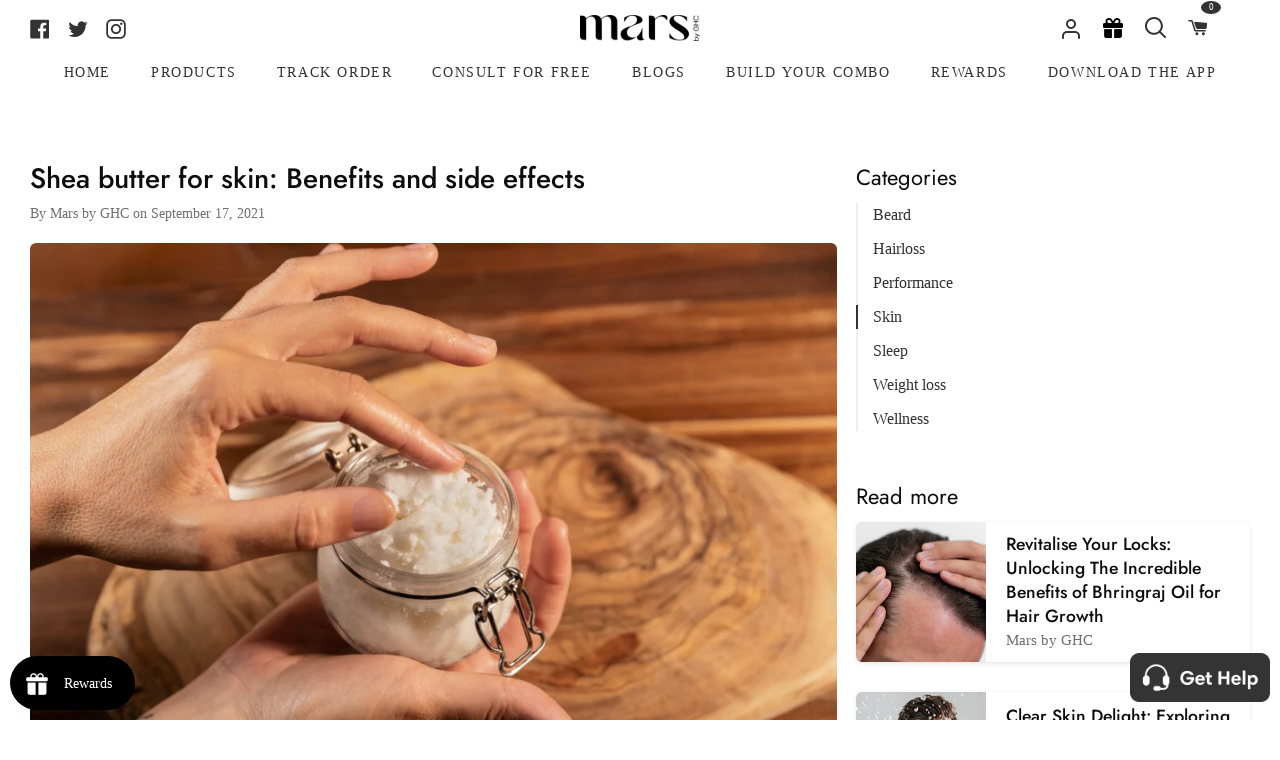

--- FILE ---
content_type: text/html; charset=utf-8
request_url: https://ghc.health/blogs/all-about-men/shea-butter-for-skin-benefits-and-side-effects
body_size: 47057
content:
<!doctype html>
<html class="no-js supports-no-cookies" lang="en"><head>
  







  <meta charset="utf-8">
  <meta http-equiv="X-UA-Compatible" content="IE=edge">
  <meta name="viewport" content="width=device-width,initial-scale=1,viewport-fit=cover">
  <meta name="theme-color" content="#333333"><link rel="canonical" href="https://ghc.health/blogs/all-about-men/shea-butter-for-skin-benefits-and-side-effects"><!-- ======================= Story Theme V3.2.0 ========================= -->

  <link rel="preconnect" href="https://cdn.shopify.com" crossorigin>
  <link rel="preconnect" href="https://fonts.shopify.com" crossorigin>
  <link rel="preconnect" href="https://monorail-edge.shopifysvc.com" crossorigin>
  


  <link rel="preload" href="//ghc.health/cdn/shop/t/259/assets/lazysizes.js?v=111431644619468174291749809014" as="script">
  <link rel="preload" href="//ghc.health/cdn/shop/t/259/assets/vendor.js?v=70695348862828529181749809014" as="script">
  <link rel="preload" href="//ghc.health/cdn/shop/t/259/assets/theme.js?v=47991902520024344061762937811" as="script">
  <link rel="preload" href="//ghc.health/cdn/shop/t/259/assets/theme.css?v=74686129572778073101762937673" as="style">
  

  
    <link rel="shortcut icon" href="//ghc.health/cdn/shop/files/Frame_3929_2_32x32.png?v=1678971247" type="image/png">


  <!-- Title and description ================================================ -->
  
  <title>
    

    Shea butter for skin: Benefits and side effects
&ndash; mars by GHC

  </title><meta name="description" content="Shea butter can help reduce the appearance of wrinkles and fine lines, heal burns, scars and other skin blemishes, boost elasticity and promote a healthy glowing complexion.">
  <!-- /snippets/social-meta-tags.liquid -->

<meta property="og:site_name" content="mars by GHC">
<meta property="og:url" content="https://ghc.health/blogs/all-about-men/shea-butter-for-skin-benefits-and-side-effects">
<meta property="og:title" content="Shea butter for skin: Benefits and side effects">
<meta property="og:type" content="article">
<meta property="og:description" content="Shea butter can help reduce the appearance of wrinkles and fine lines, heal burns, scars and other skin blemishes, boost elasticity and promote a healthy glowing complexion."><meta property="og:image" content="http://ghc.health/cdn/shop/articles/WhatsApp_Image_2021-09-17_at_10.32.08_AM_1.jpg?v=1631860589">
  <meta property="og:image:secure_url" content="https://ghc.health/cdn/shop/articles/WhatsApp_Image_2021-09-17_at_10.32.08_AM_1.jpg?v=1631860589">
  <meta property="og:image:width" content="1280">
  <meta property="og:image:height" content="853"><meta name="twitter:site" content="@GoodHealthComp2"><meta name="twitter:card" content="summary_large_image">
<meta name="twitter:title" content="Shea butter for skin: Benefits and side effects">
<meta name="twitter:description" content="Shea butter can help reduce the appearance of wrinkles and fine lines, heal burns, scars and other skin blemishes, boost elasticity and promote a healthy glowing complexion.">


  <!-- CSS ================================================================== -->

  <link href="//ghc.health/cdn/shop/t/259/assets/font-settings.css?v=31449644165872667461762770159" rel="stylesheet" type="text/css" media="all" />

  

<style data-shopify>


:root {/*================ Font Variables ================*/

--FONT-WEIGHT-BODY: 400;

--FONT-WEIGHT-BODY-MID: 500;
--FONT-WEIGHT-BODY-BOLD: 700;

--FONT-STACK-BODY: Jost, sans-serif;
--FONT-STYLE-BODY: normal;
--FONT-ADJUST-BODY: 1.1;


--FONT-WEIGHT-HEADING: 600;
--FONT-WEIGHT-HEADING-BOLD: 700;

--FONT-STACK-HEADING: Jost, sans-serif;
--FONT-STYLE-HEADING: normal;
--FONT-ADJUST-HEADING: 1.2;

--FONT-STACK-NAV: Jost, sans-serif;
--FONT-STYLE-NAV: normal;
--FONT-ADJUST-NAV: 1.0;

--FONT-WEIGHT-NAV: 400;
--FONT-WEIGHT-NAV-BOLD: 700;

--FONT-WEIGHT-ACCENT: 400;
--FONT-WEIGHT-ACCENT-BOLD: 500;

--FONT-STACK-ACCENT: Jost, sans-serif;
--FONT-STYLE-ACCENT: normal;
--FONT-ADJUST-ACCENT: 0.9;


/*================ Color Variables ================*/
--LAYOUT-WIDTH: 1500px;
--LAYOUT-GUTTER: 19px;
--LAYOUT-OUTER: 30px;
--LAYOUT-CONTAINER: 1400px;


/*================ Color Variables ================*/
/* ===  Backgrounds ===*/
--COLOR-BG: #ffffff;
--COLOR-BG-ACCENT: #eeeeee;

/* === Text colors ===*/
--COLOR-TEXT-DARK: #0e0c0c;
--COLOR-TEXT: #333333;
--COLOR-TEXT-LIGHT: #707070;

/* === Shades of grey ===*/
--COLOR-A5:  rgba(51, 51, 51, 0.05);
--COLOR-A10: rgba(51, 51, 51, 0.1);
--COLOR-A20: rgba(51, 51, 51, 0.2);
--COLOR-A30: rgba(51, 51, 51, 0.3);
--COLOR-A40: rgba(51, 51, 51, 0.4);
--COLOR-A50: rgba(51, 51, 51, 0.5);
--COLOR-A60: rgba(51, 51, 51, 0.6);
--COLOR-A70: rgba(51, 51, 51, 0.7);
--COLOR-A80: rgba(51, 51, 51, 0.8);
--COLOR-A90: rgba(51, 51, 51, 0.9);
--COLOR-A95: rgba(51, 51, 51, 0.95);

/* === Product badges ===*/
--COLOR-BADGE: #ffffff;
--COLOR-BADGE-TEXT: #656565;

/* === Rounding ===*/

  --RADIUS-BTN: 3px;
  --RADIUS-FORM: 3px;



  --RADIUS-XL: 24px;
  --RADIUS-LG: 12px;
  --RADIUS: 6px;
  --RADIUS-SM: 3px;


/* === Border colors ===*/
--COLOR-BORDER: #ededed;
--COLOR-BORDER-LIGHT: #f2f2f2;/* === Accent-cool ===*/
--COLOR-SECONDARY: #333333;
--COLOR-SECONDARY-HOVER: #0f0b0b;
--COLOR-SECONDARY-FADE: rgba(51, 51, 51, 0.05);
--COLOR-SECONDARY-SHADOW: rgba(0, 0, 0, 0.1);
--COLOR-SECONDARY-FADE-HOVER: rgba(51, 51, 51, 0.1);--COLOR-SECONDARY-OPPOSITE: #ffffff;

/* === Accent-warm ===*/
--COLOR-PRIMARY: #333333;
--COLOR-PRIMARY-HOVER: #0f0b0b;
--COLOR-PRIMARY-FADE: rgba(51, 51, 51, 0.05);
--COLOR-PRIMARY-FADE-HOVER: rgba(51, 51, 51, 0.1);
--COLOR-PRIMARY-SHADOW: rgba(0, 0, 0, 0.1);--COLOR-PRIMARY-OPPOSITE: #ffffff;




/* ================ Inverted Color Variables ================ */

--INVERSE-BG: #1f2123;
--INVERSE-BG-ACCENT: #000000;

/* === Text colors ===*/
--INVERSE-TEXT-DARK: #ffffff;
--INVERSE-TEXT: #ffffff;
--INVERSE-TEXT-LIGHT: #bcbcbd;

/* === Bright color ===*/
--INVERSE-PRIMARY: #97d6ff;
--INVERSE-PRIMARY-HOVER: #4bb8ff;
--INVERSE-PRIMARY-FADE: rgba(151, 214, 255, 0.05);
--INVERSE-PRIMARY-FADE-HOVER: rgba(151, 214, 255, 0.1);
--INVERSE-PRIMARY-SHADOW: rgba(0, 153, 253, 0.1);--INVERSE-PRIMARY-OPPOSITE: #000000;


/* === Second Color ===*/
--INVERSE-SECONDARY: #58ff69;
--INVERSE-SECONDARY-HOVER: #0cff24;
--INVERSE-SECONDARY-FADE: rgba(88, 255, 105, 0.05);
--INVERSE-SECONDARY-FADE-HOVER: rgba(88, 255, 105, 0.1);
--INVERSE-SECONDARY-SHADOW: rgba(0, 190, 19, 0.1);--INVERSE-SECONDARY-OPPOSITE: #000000;

/* === Shades of grey ===*/
--INVERSE-A5:  rgba(255, 255, 255, 0.05);
--INVERSE-A10: rgba(255, 255, 255, 0.1);
--INVERSE-A20: rgba(255, 255, 255, 0.2);
--INVERSE-A35: rgba(255, 255, 255, 0.3);
--INVERSE-A80: rgba(255, 255, 255, 0.8);
--INVERSE-A90: rgba(255, 255, 255, 0.9);
--INVERSE-A95: rgba(255, 255, 255, 0.95);

/* === Border colors ===*/
--INVERSE-BORDER: #239994;
--INVERSE-BORDER-LIGHT: #21918c;

/* ================ End Inverted Color Variables ================ */


/* === Footer Bar ===*/
--COLOR-FOOTER-BG: #ffffff;
--COLOR-FOOTER-TEXT: #333333;
--COLOR-FOOTER-TEXT-HOVER: #0f0b0b;
--COLOR-FOOTER-A8:  rgba(51, 51, 51, 0.08);
--COLOR-FOOTER-A15: rgba(51, 51, 51, 0.15);

/* === Nav and dropdown link background ===*/
--COLOR-NAV: #ffffff;
--COLOR-NAV-a50:  rgba(51, 51, 51, 0.5);

--COLOR-NAV-BORDER: #ffffff;

--COLOR-NAV-BORDER-HAIRLINE: #f7f7f7;

--COLOR-NAV-TEXT: #333333;
--COLOR-NAV-TEXT-DARK: #141414;
--COLOR-NAV-TEXT-BRIGHT: #525252;
--COLOR-NAV-TEXT-TRANSPARENT: #ffffff;
--COLOR-HIGHLIGHT-LINK: #FF8484;

--COLOR-NAV-TOOLBAR-BG: #020202;
--COLOR-NAV-TOOLBAR-TEXT: #868686;

/* ================ Special ================ */
--COLOR-SUCCESS: #51c88e;
--COLOR-SUCCESS-FADE: rgba(81, 200, 142, 0.05);
--COLOR-ERROR: #ff8484;
--COLOR-ERROR-FADE: rgba(255, 132, 132, 0.05);
--COLOR-WARN: #ffc896;
--COLOR-WARN-FADE: rgba(255, 200, 150, 0.05);

/* ================ Photo correction ================ */
--PHOTO-CORRECTION: 100%;

/* ================ 3D Models ================ */
--progress-bar-color: #333333;




}

</style>

  <link href="//ghc.health/cdn/shop/t/259/assets/theme.css?v=74686129572778073101762937673" rel="stylesheet" type="text/css" media="all" />
  <link defer rel="stylesheet" href="//maxcdn.bootstrapcdn.com/font-awesome/4.3.0/css/font-awesome.min.css">
  <link rel="stylesheet" href="https://cdn.shopify.com/s/files/1/0477/0345/7956/files/bootstrap.min.css" defer/>
  <link rel="stylesheet" type="text/css" href="//cdn.jsdelivr.net/npm/slick-carousel@1.8.1/slick/slick.css" defer/>
  <script type="text/javascript" src="//cdn.jsdelivr.net/npm/slick-carousel@1.8.1/slick/slick.min.js" defer></script>
  <script defer src="https://cdn.jsdelivr.net/npm/tsparticles-confetti@2.11.0/tsparticles.confetti.bundle.min.js"></script>
  <script src="//ajax.googleapis.com/ajax/libs/jquery/1.9.0/jquery.min.js" type="text/javascript"></script>
  <script>
    document.documentElement.className = document.documentElement.className.replace('no-js', 'js');
    let root = '/';
    if (root[root.length - 1] !== '/') {
      root = `${root}/`;
    }
    window.theme = {
      routes: {
        root_url: root,
        cart: '/cart',
        cart_add_url: '/cart/add',
        product_recommendations_url: '/recommendations/products',
        search_url: '/search',
        account_addresses_url: '/account/addresses'
      },
      assets: {
        photoswipe: '//ghc.health/cdn/shop/t/259/assets/photoswipe.js?v=29365444203438451061749809014',
        smoothscroll: '//ghc.health/cdn/shop/t/259/assets/smoothscroll.js?v=37906625415260927261749809014',
        swatches: '//ghc.health/cdn/shop/t/259/assets/swatches.json?v=56005079042391682951749809014',
        base: "//ghc.health/cdn/shop/t/259/assets/",
      },
      strings: {
        addToCart: "Add to Cart",
        soldOut: "Sold Out",
        unavailable: "Unavailable",
        preOrder: "Pre-Order",
        unitPrice: "Unit price",
        unitPriceSeparator: "per",
        swatchesKey: "Color, Colour",
        estimateShipping: "Estimate shipping",
        noShippingAvailable: "We do not ship to this destination.",
        free: "Free",
        from: "From",
        sale: "Sale",
        subscription: "Subscription",
        stockout: "All available stock is in cart",
        products: "Products",
        pages: "Pages",
        collections: "Collections",
        resultsFor: "Results for",
        noResultsFor: "No results for",
        articles: "Articles",
        successMessage: "Link copied to clipboard"
      },
      shop: {
        assets: "//ghc.health/cdn/shop/t/259/assets/"
      },
      settings: {
        badge_sale_type: "dollar",
        search_products: true,
        search_collections: false,
        search_pages: false,
        search_articles: false,
        currency_code_enable: false,
        excluded_collections_strict: ["all"," frontpage"],
        excluded_collections: ["sibling"]
      },
      info: {
        name: 'story'
      },
      version: '3.2.0',
      animations:  true,
      moneyFormat: "₹ {{amount_no_decimals}}",
      currencyCode: "INR",
    };
    // When image loads, clear the background placeholder
    document.addEventListener('lazyloaded', (e) => {
      const holderTarget = e.target.closest('[data-wipe-background]');
      if (holderTarget) {
        holderTarget.style.backgroundImage = 'none';
      }
    });
  </script><!-- Theme Javascript ============================================================== -->
  <script src="//ghc.health/cdn/shop/t/259/assets/lazysizes.js?v=111431644619468174291749809014" async="async"></script>
  <script src="//ghc.health/cdn/shop/t/259/assets/vendor.js?v=70695348862828529181749809014" defer="defer"></script>
  <script src="//ghc.health/cdn/shop/t/259/assets/theme.js?v=47991902520024344061762937811" defer="defer"></script>

  <script type="text/javascript">
    if (window.MSInputMethodContext && document.documentMode) {
      var scripts = document.getElementsByTagName('script')[0];
      var polyfill = document.createElement("script");
      polyfill.defer = true;
      polyfill.src = "//ghc.health/cdn/shop/t/259/assets/ie11.js?v=144489047535103983231749809014";

      scripts.parentNode.insertBefore(polyfill, scripts);
    }
  </script>

  <!-- Google Tag Manager -->
<script> 
  (function(w, d, s, l, i) {
    w[l] = w[l] || [];
    w[l].push({
        'gtm.start': new Date().getTime(),
        event: 'gtm.js'
    });
    var f = d.getElementsByTagName(s)[0],
        j = d.createElement(s),
        dl = l != 'dataLayer' ? '&l=' + l : '';
    j.async = true;
    j.src =
        'https://www.googletagmanager.com/gtm.js?id=' + i + dl;
    f.parentNode.insertBefore(j, f);
	})(window, document, 'script', 'dataLayer', 'GTM-T7QMQ7R');  
</script> 
<!-- End Google Tag Manager -->
  <!-- Clarity tracking code added here-->
  <script type="text/javascript">
      (function(c,l,a,r,i,t,y){
          c[a]=c[a]||function(){(c[a].q=c[a].q||[]).push(arguments)};
          t=l.createElement(r);t.async=1;t.src="https://www.clarity.ms/tag/"+i;
          y=l.getElementsByTagName(r)[0];y.parentNode.insertBefore(t,y);
      })(window, document, "clarity", "script", "f6e7zfk4fv");
  </script>

  <!-- Shopify app scripts =========================================================== -->

  <script>window.performance && window.performance.mark && window.performance.mark('shopify.content_for_header.start');</script><meta id="shopify-digital-wallet" name="shopify-digital-wallet" content="/47703457956/digital_wallets/dialog">
<link rel="alternate" type="application/atom+xml" title="Feed" href="/blogs/all-about-men.atom" />
<script async="async" src="/checkouts/internal/preloads.js?locale=en-IN"></script>
<script id="shopify-features" type="application/json">{"accessToken":"036f351d75111810cf67e081846658dd","betas":["rich-media-storefront-analytics"],"domain":"ghc.health","predictiveSearch":true,"shopId":47703457956,"locale":"en"}</script>
<script>var Shopify = Shopify || {};
Shopify.shop = "ghc-good-health-company.myshopify.com";
Shopify.locale = "en";
Shopify.currency = {"active":"INR","rate":"1.0"};
Shopify.country = "IN";
Shopify.theme = {"name":"Mars-Shopify-New\/BlockBuster_Sale","id":151567237368,"schema_name":"Story","schema_version":"3.2.0","theme_store_id":null,"role":"main"};
Shopify.theme.handle = "null";
Shopify.theme.style = {"id":null,"handle":null};
Shopify.cdnHost = "ghc.health/cdn";
Shopify.routes = Shopify.routes || {};
Shopify.routes.root = "/";</script>
<script type="module">!function(o){(o.Shopify=o.Shopify||{}).modules=!0}(window);</script>
<script>!function(o){function n(){var o=[];function n(){o.push(Array.prototype.slice.apply(arguments))}return n.q=o,n}var t=o.Shopify=o.Shopify||{};t.loadFeatures=n(),t.autoloadFeatures=n()}(window);</script>
<script id="shop-js-analytics" type="application/json">{"pageType":"article"}</script>
<script defer="defer" async type="module" src="//ghc.health/cdn/shopifycloud/shop-js/modules/v2/client.init-shop-cart-sync_C5BV16lS.en.esm.js"></script>
<script defer="defer" async type="module" src="//ghc.health/cdn/shopifycloud/shop-js/modules/v2/chunk.common_CygWptCX.esm.js"></script>
<script type="module">
  await import("//ghc.health/cdn/shopifycloud/shop-js/modules/v2/client.init-shop-cart-sync_C5BV16lS.en.esm.js");
await import("//ghc.health/cdn/shopifycloud/shop-js/modules/v2/chunk.common_CygWptCX.esm.js");

  window.Shopify.SignInWithShop?.initShopCartSync?.({"fedCMEnabled":true,"windoidEnabled":true});

</script>
<script>(function() {
  var isLoaded = false;
  function asyncLoad() {
    if (isLoaded) return;
    isLoaded = true;
    var urls = ["https:\/\/pwa-cdn.shopsheriff.com\/ghc-good-health-company\/main.js?shop=ghc-good-health-company.myshopify.com","https:\/\/cdn.shopify.com\/s\/files\/1\/0683\/1371\/0892\/files\/splmn-shopify-prod-August-31.min.js?v=1693985059\u0026shop=ghc-good-health-company.myshopify.com","\/\/searchserverapi.com\/widgets\/shopify\/init.js?a=5V6c8L1A0p\u0026shop=ghc-good-health-company.myshopify.com","\/\/cdn.shopify.com\/proxy\/106715370592afaff93314c830b9f5a122ece9b5de7c9d0b704327cd69244c3a\/api.goaffpro.com\/loader.js?shop=ghc-good-health-company.myshopify.com\u0026sp-cache-control=cHVibGljLCBtYXgtYWdlPTkwMA","https:\/\/media.getmason.io\/api\/modemagic\/loader600f1ef197241dd8853ad2a095acdf97.js?shop=ghc-good-health-company.myshopify.com","https:\/\/sr-cdn.shiprocket.in\/sr-promise\/static\/uc.js?channel_id=4\u0026sr_company_id=871784\u0026shop=ghc-good-health-company.myshopify.com"];
    for (var i = 0; i < urls.length; i++) {
      var s = document.createElement('script');
      s.type = 'text/javascript';
      s.async = true;
      s.src = urls[i];
      var x = document.getElementsByTagName('script')[0];
      x.parentNode.insertBefore(s, x);
    }
  };
  if(window.attachEvent) {
    window.attachEvent('onload', asyncLoad);
  } else {
    window.addEventListener('load', asyncLoad, false);
  }
})();</script>
<script id="__st">var __st={"a":47703457956,"offset":19800,"reqid":"1422b004-d172-4d04-9251-53c0bb3c2030-1768839663","pageurl":"ghc.health\/blogs\/all-about-men\/shea-butter-for-skin-benefits-and-side-effects","s":"articles-557453476004","u":"87134f34605a","p":"article","rtyp":"article","rid":557453476004};</script>
<script>window.ShopifyPaypalV4VisibilityTracking = true;</script>
<script id="captcha-bootstrap">!function(){'use strict';const t='contact',e='account',n='new_comment',o=[[t,t],['blogs',n],['comments',n],[t,'customer']],c=[[e,'customer_login'],[e,'guest_login'],[e,'recover_customer_password'],[e,'create_customer']],r=t=>t.map((([t,e])=>`form[action*='/${t}']:not([data-nocaptcha='true']) input[name='form_type'][value='${e}']`)).join(','),a=t=>()=>t?[...document.querySelectorAll(t)].map((t=>t.form)):[];function s(){const t=[...o],e=r(t);return a(e)}const i='password',u='form_key',d=['recaptcha-v3-token','g-recaptcha-response','h-captcha-response',i],f=()=>{try{return window.sessionStorage}catch{return}},m='__shopify_v',_=t=>t.elements[u];function p(t,e,n=!1){try{const o=window.sessionStorage,c=JSON.parse(o.getItem(e)),{data:r}=function(t){const{data:e,action:n}=t;return t[m]||n?{data:e,action:n}:{data:t,action:n}}(c);for(const[e,n]of Object.entries(r))t.elements[e]&&(t.elements[e].value=n);n&&o.removeItem(e)}catch(o){console.error('form repopulation failed',{error:o})}}const l='form_type',E='cptcha';function T(t){t.dataset[E]=!0}const w=window,h=w.document,L='Shopify',v='ce_forms',y='captcha';let A=!1;((t,e)=>{const n=(g='f06e6c50-85a8-45c8-87d0-21a2b65856fe',I='https://cdn.shopify.com/shopifycloud/storefront-forms-hcaptcha/ce_storefront_forms_captcha_hcaptcha.v1.5.2.iife.js',D={infoText:'Protected by hCaptcha',privacyText:'Privacy',termsText:'Terms'},(t,e,n)=>{const o=w[L][v],c=o.bindForm;if(c)return c(t,g,e,D).then(n);var r;o.q.push([[t,g,e,D],n]),r=I,A||(h.body.append(Object.assign(h.createElement('script'),{id:'captcha-provider',async:!0,src:r})),A=!0)});var g,I,D;w[L]=w[L]||{},w[L][v]=w[L][v]||{},w[L][v].q=[],w[L][y]=w[L][y]||{},w[L][y].protect=function(t,e){n(t,void 0,e),T(t)},Object.freeze(w[L][y]),function(t,e,n,w,h,L){const[v,y,A,g]=function(t,e,n){const i=e?o:[],u=t?c:[],d=[...i,...u],f=r(d),m=r(i),_=r(d.filter((([t,e])=>n.includes(e))));return[a(f),a(m),a(_),s()]}(w,h,L),I=t=>{const e=t.target;return e instanceof HTMLFormElement?e:e&&e.form},D=t=>v().includes(t);t.addEventListener('submit',(t=>{const e=I(t);if(!e)return;const n=D(e)&&!e.dataset.hcaptchaBound&&!e.dataset.recaptchaBound,o=_(e),c=g().includes(e)&&(!o||!o.value);(n||c)&&t.preventDefault(),c&&!n&&(function(t){try{if(!f())return;!function(t){const e=f();if(!e)return;const n=_(t);if(!n)return;const o=n.value;o&&e.removeItem(o)}(t);const e=Array.from(Array(32),(()=>Math.random().toString(36)[2])).join('');!function(t,e){_(t)||t.append(Object.assign(document.createElement('input'),{type:'hidden',name:u})),t.elements[u].value=e}(t,e),function(t,e){const n=f();if(!n)return;const o=[...t.querySelectorAll(`input[type='${i}']`)].map((({name:t})=>t)),c=[...d,...o],r={};for(const[a,s]of new FormData(t).entries())c.includes(a)||(r[a]=s);n.setItem(e,JSON.stringify({[m]:1,action:t.action,data:r}))}(t,e)}catch(e){console.error('failed to persist form',e)}}(e),e.submit())}));const S=(t,e)=>{t&&!t.dataset[E]&&(n(t,e.some((e=>e===t))),T(t))};for(const o of['focusin','change'])t.addEventListener(o,(t=>{const e=I(t);D(e)&&S(e,y())}));const B=e.get('form_key'),M=e.get(l),P=B&&M;t.addEventListener('DOMContentLoaded',(()=>{const t=y();if(P)for(const e of t)e.elements[l].value===M&&p(e,B);[...new Set([...A(),...v().filter((t=>'true'===t.dataset.shopifyCaptcha))])].forEach((e=>S(e,t)))}))}(h,new URLSearchParams(w.location.search),n,t,e,['guest_login'])})(!0,!1)}();</script>
<script integrity="sha256-4kQ18oKyAcykRKYeNunJcIwy7WH5gtpwJnB7kiuLZ1E=" data-source-attribution="shopify.loadfeatures" defer="defer" src="//ghc.health/cdn/shopifycloud/storefront/assets/storefront/load_feature-a0a9edcb.js" crossorigin="anonymous"></script>
<script data-source-attribution="shopify.dynamic_checkout.dynamic.init">var Shopify=Shopify||{};Shopify.PaymentButton=Shopify.PaymentButton||{isStorefrontPortableWallets:!0,init:function(){window.Shopify.PaymentButton.init=function(){};var t=document.createElement("script");t.src="https://ghc.health/cdn/shopifycloud/portable-wallets/latest/portable-wallets.en.js",t.type="module",document.head.appendChild(t)}};
</script>
<script data-source-attribution="shopify.dynamic_checkout.buyer_consent">
  function portableWalletsHideBuyerConsent(e){var t=document.getElementById("shopify-buyer-consent"),n=document.getElementById("shopify-subscription-policy-button");t&&n&&(t.classList.add("hidden"),t.setAttribute("aria-hidden","true"),n.removeEventListener("click",e))}function portableWalletsShowBuyerConsent(e){var t=document.getElementById("shopify-buyer-consent"),n=document.getElementById("shopify-subscription-policy-button");t&&n&&(t.classList.remove("hidden"),t.removeAttribute("aria-hidden"),n.addEventListener("click",e))}window.Shopify?.PaymentButton&&(window.Shopify.PaymentButton.hideBuyerConsent=portableWalletsHideBuyerConsent,window.Shopify.PaymentButton.showBuyerConsent=portableWalletsShowBuyerConsent);
</script>
<script data-source-attribution="shopify.dynamic_checkout.cart.bootstrap">document.addEventListener("DOMContentLoaded",(function(){function t(){return document.querySelector("shopify-accelerated-checkout-cart, shopify-accelerated-checkout")}if(t())Shopify.PaymentButton.init();else{new MutationObserver((function(e,n){t()&&(Shopify.PaymentButton.init(),n.disconnect())})).observe(document.body,{childList:!0,subtree:!0})}}));
</script>

<script>window.performance && window.performance.mark && window.performance.mark('shopify.content_for_header.end');</script>

  
<!-- BEGIN app block: shopify://apps/geo-pro-geolocation/blocks/geopro/16fc5313-7aee-4e90-ac95-f50fc7c8b657 --><!-- This snippet is used to load Geo:Pro data on the storefront -->
<meta class='geo-ip' content='[base64]'>
<!-- This snippet initializes the plugin -->
<script async>
  try {
    const loadGeoPro=()=>{let e=e=>{if(!e||e.isCrawler||"success"!==e.message){window.geopro_cancel="1";return}let o=e.isAdmin?"el-geoip-location-admin":"el-geoip-location",s=Date.now()+864e5;localStorage.setItem(o,JSON.stringify({value:e.data,expires:s})),e.isAdmin&&localStorage.setItem("el-geoip-admin",JSON.stringify({value:"1",expires:s}))},o=new XMLHttpRequest;o.open("GET","https://geo.geoproapp.com?x-api-key=91e359ab7-2b63-539e-1de2-c4bf731367a7",!0),o.responseType="json",o.onload=()=>e(200===o.status?o.response:null),o.send()},load=!["el-geoip-location-admin","el-geoip-location"].some(e=>{try{let o=JSON.parse(localStorage.getItem(e));return o&&o.expires>Date.now()}catch(s){return!1}});load&&loadGeoPro();
  } catch(e) {
    console.warn('Geo:Pro error', e);
    window.geopro_cancel = '1';
  }
</script>
<script src="https://cdn.shopify.com/extensions/019b746b-26da-7a64-a671-397924f34f11/easylocation-195/assets/easylocation-storefront.min.js" type="text/javascript" async></script>


<!-- END app block --><!-- BEGIN app block: shopify://apps/searchanise-search-filter/blocks/app-embed/d8f24ada-02b1-458a-bbeb-5bf16d5c921e -->
<!-- END app block --><!-- BEGIN app block: shopify://apps/smart-seo/blocks/smartseo/7b0a6064-ca2e-4392-9a1d-8c43c942357b --><meta name="smart-seo-integrated" content="true" /><!-- metatagsSavedToSEOFields:  --><!-- BEGIN app snippet: smartseo.article.metatags --><!-- article_seo_template_metafield:  --><title>Shea butter for skin: Benefits and side effects</title>
<meta name="description" content="Shea butter can help reduce the appearance of wrinkles and fine lines, heal burns, scars and other skin blemishes, boost elasticity and promote a healthy glowing complexion." />
<meta name="smartseo-timestamp" content="0" /><!-- END app snippet --><!-- END app block --><!-- BEGIN app block: shopify://apps/judge-me-reviews/blocks/judgeme_core/61ccd3b1-a9f2-4160-9fe9-4fec8413e5d8 --><!-- Start of Judge.me Core -->






<link rel="dns-prefetch" href="https://cdnwidget.judge.me">
<link rel="dns-prefetch" href="https://cdn.judge.me">
<link rel="dns-prefetch" href="https://cdn1.judge.me">
<link rel="dns-prefetch" href="https://api.judge.me">

<script data-cfasync='false' class='jdgm-settings-script'>window.jdgmSettings={"pagination":5,"disable_web_reviews":false,"badge_no_review_text":"No reviews","badge_n_reviews_text":"{{ n }} review/reviews","badge_star_color":"#333333","hide_badge_preview_if_no_reviews":true,"badge_hide_text":false,"enforce_center_preview_badge":false,"widget_title":"Customer Reviews","widget_open_form_text":"Write a review","widget_close_form_text":"Cancel review","widget_refresh_page_text":"Refresh page","widget_summary_text":"Based on {{ number_of_reviews }} review/reviews","widget_no_review_text":"Be the first to write a review","widget_name_field_text":"Display name","widget_verified_name_field_text":"Verified Name (public)","widget_name_placeholder_text":"Display name","widget_required_field_error_text":"This field is required.","widget_email_field_text":"Email address","widget_verified_email_field_text":"Verified Email (private, can not be edited)","widget_email_placeholder_text":"Your email address","widget_email_field_error_text":"Please enter a valid email address.","widget_rating_field_text":"Rating","widget_review_title_field_text":"Review Title","widget_review_title_placeholder_text":"Give your review a title","widget_review_body_field_text":"Review content","widget_review_body_placeholder_text":"Start writing here...","widget_pictures_field_text":"Picture/Video (optional)","widget_submit_review_text":"Submit Review","widget_submit_verified_review_text":"Submit Verified Review","widget_submit_success_msg_with_auto_publish":"Thank you! Please refresh the page in a few moments to see your review. You can remove or edit your review by logging into \u003ca href='https://judge.me/login' target='_blank' rel='nofollow noopener'\u003eJudge.me\u003c/a\u003e","widget_submit_success_msg_no_auto_publish":"Thank you! Your review will be published as soon as it is approved by the shop admin. You can remove or edit your review by logging into \u003ca href='https://judge.me/login' target='_blank' rel='nofollow noopener'\u003eJudge.me\u003c/a\u003e","widget_show_default_reviews_out_of_total_text":"Showing {{ n_reviews_shown }} out of {{ n_reviews }} reviews.","widget_show_all_link_text":"Show all","widget_show_less_link_text":"Show less","widget_author_said_text":"{{ reviewer_name }} said:","widget_days_text":"{{ n }} days ago","widget_weeks_text":"{{ n }} week/weeks ago","widget_months_text":"{{ n }} month/months ago","widget_years_text":"{{ n }} year/years ago","widget_yesterday_text":"Yesterday","widget_today_text":"Today","widget_replied_text":"\u003e\u003e {{ shop_name }} replied:","widget_read_more_text":"Read more","widget_reviewer_name_as_initial":"","widget_rating_filter_color":"","widget_rating_filter_see_all_text":"See all reviews","widget_sorting_most_recent_text":"Most Recent","widget_sorting_highest_rating_text":"Highest Rating","widget_sorting_lowest_rating_text":"Lowest Rating","widget_sorting_with_pictures_text":"Only Pictures","widget_sorting_most_helpful_text":"Most Helpful","widget_open_question_form_text":"Ask a question","widget_reviews_subtab_text":"Reviews","widget_questions_subtab_text":"Questions","widget_question_label_text":"Question","widget_answer_label_text":"Answer","widget_question_placeholder_text":"Write your question here","widget_submit_question_text":"Submit Question","widget_question_submit_success_text":"Thank you for your question! We will notify you once it gets answered.","widget_star_color":"#333333","verified_badge_text":"Verified","verified_badge_bg_color":"","verified_badge_text_color":"","verified_badge_placement":"left-of-reviewer-name","widget_review_max_height":"","widget_hide_border":false,"widget_social_share":false,"widget_thumb":false,"widget_review_location_show":false,"widget_location_format":"country_iso_code","all_reviews_include_out_of_store_products":true,"all_reviews_out_of_store_text":"(out of store)","all_reviews_pagination":100,"all_reviews_product_name_prefix_text":"about","enable_review_pictures":true,"enable_question_anwser":false,"widget_theme":"","review_date_format":"mm/dd/yyyy","default_sort_method":"most-recent","widget_product_reviews_subtab_text":"Product Reviews","widget_shop_reviews_subtab_text":"Shop Reviews","widget_other_products_reviews_text":"Reviews for other products","widget_store_reviews_subtab_text":"Store reviews","widget_no_store_reviews_text":"This store hasn't received any reviews yet","widget_web_restriction_product_reviews_text":"This product hasn't received any reviews yet","widget_no_items_text":"No items found","widget_show_more_text":"Show more","widget_write_a_store_review_text":"Write a Store Review","widget_other_languages_heading":"Reviews in Other Languages","widget_translate_review_text":"Translate review to {{ language }}","widget_translating_review_text":"Translating...","widget_show_original_translation_text":"Show original ({{ language }})","widget_translate_review_failed_text":"Review couldn't be translated.","widget_translate_review_retry_text":"Retry","widget_translate_review_try_again_later_text":"Try again later","show_product_url_for_grouped_product":false,"widget_sorting_pictures_first_text":"Pictures First","show_pictures_on_all_rev_page_mobile":false,"show_pictures_on_all_rev_page_desktop":false,"floating_tab_hide_mobile_install_preference":false,"floating_tab_button_name":"★ Reviews","floating_tab_title":"Let customers speak for us","floating_tab_button_color":"","floating_tab_button_background_color":"","floating_tab_url":"","floating_tab_url_enabled":false,"floating_tab_tab_style":"text","all_reviews_text_badge_text":"Customers rate us {{ shop.metafields.judgeme.all_reviews_rating | round: 1 }}/5 based on {{ shop.metafields.judgeme.all_reviews_count }} reviews.","all_reviews_text_badge_text_branded_style":"{{ shop.metafields.judgeme.all_reviews_rating | round: 1 }} out of 5 stars based on {{ shop.metafields.judgeme.all_reviews_count }} reviews","is_all_reviews_text_badge_a_link":false,"show_stars_for_all_reviews_text_badge":false,"all_reviews_text_badge_url":"","all_reviews_text_style":"text","all_reviews_text_color_style":"judgeme_brand_color","all_reviews_text_color":"#108474","all_reviews_text_show_jm_brand":true,"featured_carousel_show_header":true,"featured_carousel_title":"Let customers speak for us","testimonials_carousel_title":"Customers are saying","videos_carousel_title":"Real customer stories","cards_carousel_title":"Customers are saying","featured_carousel_count_text":"from {{ n }} reviews","featured_carousel_add_link_to_all_reviews_page":false,"featured_carousel_url":"","featured_carousel_show_images":true,"featured_carousel_autoslide_interval":5,"featured_carousel_arrows_on_the_sides":false,"featured_carousel_height":250,"featured_carousel_width":80,"featured_carousel_image_size":0,"featured_carousel_image_height":250,"featured_carousel_arrow_color":"#eeeeee","verified_count_badge_style":"vintage","verified_count_badge_orientation":"horizontal","verified_count_badge_color_style":"judgeme_brand_color","verified_count_badge_color":"#108474","is_verified_count_badge_a_link":false,"verified_count_badge_url":"","verified_count_badge_show_jm_brand":true,"widget_rating_preset_default":5,"widget_first_sub_tab":"product-reviews","widget_show_histogram":true,"widget_histogram_use_custom_color":false,"widget_pagination_use_custom_color":false,"widget_star_use_custom_color":true,"widget_verified_badge_use_custom_color":false,"widget_write_review_use_custom_color":false,"picture_reminder_submit_button":"Upload Pictures","enable_review_videos":false,"mute_video_by_default":false,"widget_sorting_videos_first_text":"Videos First","widget_review_pending_text":"Pending","featured_carousel_items_for_large_screen":3,"social_share_options_order":"Facebook,Twitter","remove_microdata_snippet":true,"disable_json_ld":false,"enable_json_ld_products":false,"preview_badge_show_question_text":false,"preview_badge_no_question_text":"No questions","preview_badge_n_question_text":"{{ number_of_questions }} question/questions","qa_badge_show_icon":false,"qa_badge_position":"same-row","remove_judgeme_branding":false,"widget_add_search_bar":false,"widget_search_bar_placeholder":"Search","widget_sorting_verified_only_text":"Verified only","featured_carousel_theme":"default","featured_carousel_show_rating":true,"featured_carousel_show_title":true,"featured_carousel_show_body":true,"featured_carousel_show_date":false,"featured_carousel_show_reviewer":true,"featured_carousel_show_product":false,"featured_carousel_header_background_color":"#108474","featured_carousel_header_text_color":"#ffffff","featured_carousel_name_product_separator":"reviewed","featured_carousel_full_star_background":"#108474","featured_carousel_empty_star_background":"#dadada","featured_carousel_vertical_theme_background":"#f9fafb","featured_carousel_verified_badge_enable":false,"featured_carousel_verified_badge_color":"#108474","featured_carousel_border_style":"round","featured_carousel_review_line_length_limit":3,"featured_carousel_more_reviews_button_text":"Read more reviews","featured_carousel_view_product_button_text":"View product","all_reviews_page_load_reviews_on":"scroll","all_reviews_page_load_more_text":"Load More Reviews","disable_fb_tab_reviews":false,"enable_ajax_cdn_cache":false,"widget_public_name_text":"displayed publicly like","default_reviewer_name":"John Smith","default_reviewer_name_has_non_latin":true,"widget_reviewer_anonymous":"Anonymous","medals_widget_title":"Judge.me Review Medals","medals_widget_background_color":"#f9fafb","medals_widget_position":"footer_all_pages","medals_widget_border_color":"#f9fafb","medals_widget_verified_text_position":"left","medals_widget_use_monochromatic_version":false,"medals_widget_elements_color":"#108474","show_reviewer_avatar":true,"widget_invalid_yt_video_url_error_text":"Not a YouTube video URL","widget_max_length_field_error_text":"Please enter no more than {0} characters.","widget_show_country_flag":false,"widget_show_collected_via_shop_app":true,"widget_verified_by_shop_badge_style":"light","widget_verified_by_shop_text":"Verified by Shop","widget_show_photo_gallery":false,"widget_load_with_code_splitting":true,"widget_ugc_install_preference":false,"widget_ugc_title":"Made by us, Shared by you","widget_ugc_subtitle":"Tag us to see your picture featured in our page","widget_ugc_arrows_color":"#ffffff","widget_ugc_primary_button_text":"Buy Now","widget_ugc_primary_button_background_color":"#108474","widget_ugc_primary_button_text_color":"#ffffff","widget_ugc_primary_button_border_width":"0","widget_ugc_primary_button_border_style":"none","widget_ugc_primary_button_border_color":"#108474","widget_ugc_primary_button_border_radius":"25","widget_ugc_secondary_button_text":"Load More","widget_ugc_secondary_button_background_color":"#ffffff","widget_ugc_secondary_button_text_color":"#108474","widget_ugc_secondary_button_border_width":"2","widget_ugc_secondary_button_border_style":"solid","widget_ugc_secondary_button_border_color":"#108474","widget_ugc_secondary_button_border_radius":"25","widget_ugc_reviews_button_text":"View Reviews","widget_ugc_reviews_button_background_color":"#ffffff","widget_ugc_reviews_button_text_color":"#108474","widget_ugc_reviews_button_border_width":"2","widget_ugc_reviews_button_border_style":"solid","widget_ugc_reviews_button_border_color":"#108474","widget_ugc_reviews_button_border_radius":"25","widget_ugc_reviews_button_link_to":"judgeme-reviews-page","widget_ugc_show_post_date":true,"widget_ugc_max_width":"800","widget_rating_metafield_value_type":true,"widget_primary_color":"#108474","widget_enable_secondary_color":false,"widget_secondary_color":"#edf5f5","widget_summary_average_rating_text":"{{ average_rating }} out of 5","widget_media_grid_title":"Customer photos \u0026 videos","widget_media_grid_see_more_text":"See more","widget_round_style":false,"widget_show_product_medals":true,"widget_verified_by_judgeme_text":"Verified by Judge.me","widget_show_store_medals":true,"widget_verified_by_judgeme_text_in_store_medals":"Verified by Judge.me","widget_media_field_exceed_quantity_message":"Sorry, we can only accept {{ max_media }} for one review.","widget_media_field_exceed_limit_message":"{{ file_name }} is too large, please select a {{ media_type }} less than {{ size_limit }}MB.","widget_review_submitted_text":"Review Submitted!","widget_question_submitted_text":"Question Submitted!","widget_close_form_text_question":"Cancel","widget_write_your_answer_here_text":"Write your answer here","widget_enabled_branded_link":true,"widget_show_collected_by_judgeme":true,"widget_reviewer_name_color":"","widget_write_review_text_color":"","widget_write_review_bg_color":"","widget_collected_by_judgeme_text":"collected by Judge.me","widget_pagination_type":"standard","widget_load_more_text":"Load More","widget_load_more_color":"#108474","widget_full_review_text":"Full Review","widget_read_more_reviews_text":"Read More Reviews","widget_read_questions_text":"Read Questions","widget_questions_and_answers_text":"Questions \u0026 Answers","widget_verified_by_text":"Verified by","widget_verified_text":"Verified","widget_number_of_reviews_text":"{{ number_of_reviews }} reviews","widget_back_button_text":"Back","widget_next_button_text":"Next","widget_custom_forms_filter_button":"Filters","custom_forms_style":"vertical","widget_show_review_information":false,"how_reviews_are_collected":"How reviews are collected?","widget_show_review_keywords":false,"widget_gdpr_statement":"How we use your data: We'll only contact you about the review you left, and only if necessary. By submitting your review, you agree to Judge.me's \u003ca href='https://judge.me/terms' target='_blank' rel='nofollow noopener'\u003eterms\u003c/a\u003e, \u003ca href='https://judge.me/privacy' target='_blank' rel='nofollow noopener'\u003eprivacy\u003c/a\u003e and \u003ca href='https://judge.me/content-policy' target='_blank' rel='nofollow noopener'\u003econtent\u003c/a\u003e policies.","widget_multilingual_sorting_enabled":false,"widget_translate_review_content_enabled":false,"widget_translate_review_content_method":"manual","popup_widget_review_selection":"automatically_with_pictures","popup_widget_round_border_style":true,"popup_widget_show_title":true,"popup_widget_show_body":true,"popup_widget_show_reviewer":false,"popup_widget_show_product":true,"popup_widget_show_pictures":true,"popup_widget_use_review_picture":true,"popup_widget_show_on_home_page":true,"popup_widget_show_on_product_page":true,"popup_widget_show_on_collection_page":true,"popup_widget_show_on_cart_page":true,"popup_widget_position":"bottom_left","popup_widget_first_review_delay":5,"popup_widget_duration":5,"popup_widget_interval":5,"popup_widget_review_count":5,"popup_widget_hide_on_mobile":true,"review_snippet_widget_round_border_style":true,"review_snippet_widget_card_color":"#FFFFFF","review_snippet_widget_slider_arrows_background_color":"#FFFFFF","review_snippet_widget_slider_arrows_color":"#000000","review_snippet_widget_star_color":"#108474","show_product_variant":false,"all_reviews_product_variant_label_text":"Variant: ","widget_show_verified_branding":false,"widget_ai_summary_title":"Customers say","widget_ai_summary_disclaimer":"AI-powered review summary based on recent customer reviews","widget_show_ai_summary":false,"widget_show_ai_summary_bg":false,"widget_show_review_title_input":true,"redirect_reviewers_invited_via_email":"review_widget","request_store_review_after_product_review":false,"request_review_other_products_in_order":false,"review_form_color_scheme":"default","review_form_corner_style":"square","review_form_star_color":{},"review_form_text_color":"#333333","review_form_background_color":"#ffffff","review_form_field_background_color":"#fafafa","review_form_button_color":{},"review_form_button_text_color":"#ffffff","review_form_modal_overlay_color":"#000000","review_content_screen_title_text":"How would you rate this product?","review_content_introduction_text":"We would love it if you would share a bit about your experience.","store_review_form_title_text":"How would you rate this store?","store_review_form_introduction_text":"We would love it if you would share a bit about your experience.","show_review_guidance_text":true,"one_star_review_guidance_text":"Poor","five_star_review_guidance_text":"Great","customer_information_screen_title_text":"About you","customer_information_introduction_text":"Please tell us more about you.","custom_questions_screen_title_text":"Your experience in more detail","custom_questions_introduction_text":"Here are a few questions to help us understand more about your experience.","review_submitted_screen_title_text":"Thanks for your review!","review_submitted_screen_thank_you_text":"We are processing it and it will appear on the store soon.","review_submitted_screen_email_verification_text":"Please confirm your email by clicking the link we just sent you. This helps us keep reviews authentic.","review_submitted_request_store_review_text":"Would you like to share your experience of shopping with us?","review_submitted_review_other_products_text":"Would you like to review these products?","store_review_screen_title_text":"Would you like to share your experience of shopping with us?","store_review_introduction_text":"We value your feedback and use it to improve. Please share any thoughts or suggestions you have.","reviewer_media_screen_title_picture_text":"Share a picture","reviewer_media_introduction_picture_text":"Upload a photo to support your review.","reviewer_media_screen_title_video_text":"Share a video","reviewer_media_introduction_video_text":"Upload a video to support your review.","reviewer_media_screen_title_picture_or_video_text":"Share a picture or video","reviewer_media_introduction_picture_or_video_text":"Upload a photo or video to support your review.","reviewer_media_youtube_url_text":"Paste your Youtube URL here","advanced_settings_next_step_button_text":"Next","advanced_settings_close_review_button_text":"Close","modal_write_review_flow":false,"write_review_flow_required_text":"Required","write_review_flow_privacy_message_text":"We respect your privacy.","write_review_flow_anonymous_text":"Post review as anonymous","write_review_flow_visibility_text":"This won't be visible to other customers.","write_review_flow_multiple_selection_help_text":"Select as many as you like","write_review_flow_single_selection_help_text":"Select one option","write_review_flow_required_field_error_text":"This field is required","write_review_flow_invalid_email_error_text":"Please enter a valid email address","write_review_flow_max_length_error_text":"Max. {{ max_length }} characters.","write_review_flow_media_upload_text":"\u003cb\u003eClick to upload\u003c/b\u003e or drag and drop","write_review_flow_gdpr_statement":"We'll only contact you about your review if necessary. By submitting your review, you agree to our \u003ca href='https://judge.me/terms' target='_blank' rel='nofollow noopener'\u003eterms and conditions\u003c/a\u003e and \u003ca href='https://judge.me/privacy' target='_blank' rel='nofollow noopener'\u003eprivacy policy\u003c/a\u003e.","rating_only_reviews_enabled":false,"show_negative_reviews_help_screen":false,"new_review_flow_help_screen_rating_threshold":3,"negative_review_resolution_screen_title_text":"Tell us more","negative_review_resolution_text":"Your experience matters to us. If there were issues with your purchase, we're here to help. Feel free to reach out to us, we'd love the opportunity to make things right.","negative_review_resolution_button_text":"Contact us","negative_review_resolution_proceed_with_review_text":"Leave a review","negative_review_resolution_subject":"Issue with purchase from {{ shop_name }}.{{ order_name }}","preview_badge_collection_page_install_status":false,"widget_review_custom_css":"","preview_badge_custom_css":"","preview_badge_stars_count":"5-stars","featured_carousel_custom_css":"","floating_tab_custom_css":"","all_reviews_widget_custom_css":"","medals_widget_custom_css":"","verified_badge_custom_css":"","all_reviews_text_custom_css":"","transparency_badges_collected_via_store_invite":false,"transparency_badges_from_another_provider":false,"transparency_badges_collected_from_store_visitor":false,"transparency_badges_collected_by_verified_review_provider":false,"transparency_badges_earned_reward":false,"transparency_badges_collected_via_store_invite_text":"Review collected via store invitation","transparency_badges_from_another_provider_text":"Review collected from another provider","transparency_badges_collected_from_store_visitor_text":"Review collected from a store visitor","transparency_badges_written_in_google_text":"Review written in Google","transparency_badges_written_in_etsy_text":"Review written in Etsy","transparency_badges_written_in_shop_app_text":"Review written in Shop App","transparency_badges_earned_reward_text":"Review earned a reward for future purchase","product_review_widget_per_page":10,"widget_store_review_label_text":"Review about the store","checkout_comment_extension_title_on_product_page":"Customer Comments","checkout_comment_extension_num_latest_comment_show":5,"checkout_comment_extension_format":"name_and_timestamp","checkout_comment_customer_name":"last_initial","checkout_comment_comment_notification":true,"preview_badge_collection_page_install_preference":true,"preview_badge_home_page_install_preference":false,"preview_badge_product_page_install_preference":true,"review_widget_install_preference":"","review_carousel_install_preference":false,"floating_reviews_tab_install_preference":"none","verified_reviews_count_badge_install_preference":false,"all_reviews_text_install_preference":false,"review_widget_best_location":true,"judgeme_medals_install_preference":false,"review_widget_revamp_enabled":false,"review_widget_qna_enabled":false,"review_widget_header_theme":"minimal","review_widget_widget_title_enabled":true,"review_widget_header_text_size":"medium","review_widget_header_text_weight":"regular","review_widget_average_rating_style":"compact","review_widget_bar_chart_enabled":true,"review_widget_bar_chart_type":"numbers","review_widget_bar_chart_style":"standard","review_widget_expanded_media_gallery_enabled":false,"review_widget_reviews_section_theme":"standard","review_widget_image_style":"thumbnails","review_widget_review_image_ratio":"square","review_widget_stars_size":"medium","review_widget_verified_badge":"standard_text","review_widget_review_title_text_size":"medium","review_widget_review_text_size":"medium","review_widget_review_text_length":"medium","review_widget_number_of_columns_desktop":3,"review_widget_carousel_transition_speed":5,"review_widget_custom_questions_answers_display":"always","review_widget_button_text_color":"#FFFFFF","review_widget_text_color":"#000000","review_widget_lighter_text_color":"#7B7B7B","review_widget_corner_styling":"soft","review_widget_review_word_singular":"review","review_widget_review_word_plural":"reviews","review_widget_voting_label":"Helpful?","review_widget_shop_reply_label":"Reply from {{ shop_name }}:","review_widget_filters_title":"Filters","qna_widget_question_word_singular":"Question","qna_widget_question_word_plural":"Questions","qna_widget_answer_reply_label":"Answer from {{ answerer_name }}:","qna_content_screen_title_text":"Ask a question about this product","qna_widget_question_required_field_error_text":"Please enter your question.","qna_widget_flow_gdpr_statement":"We'll only contact you about your question if necessary. By submitting your question, you agree to our \u003ca href='https://judge.me/terms' target='_blank' rel='nofollow noopener'\u003eterms and conditions\u003c/a\u003e and \u003ca href='https://judge.me/privacy' target='_blank' rel='nofollow noopener'\u003eprivacy policy\u003c/a\u003e.","qna_widget_question_submitted_text":"Thanks for your question!","qna_widget_close_form_text_question":"Close","qna_widget_question_submit_success_text":"We’ll notify you by email when your question is answered.","all_reviews_widget_v2025_enabled":false,"all_reviews_widget_v2025_header_theme":"default","all_reviews_widget_v2025_widget_title_enabled":true,"all_reviews_widget_v2025_header_text_size":"medium","all_reviews_widget_v2025_header_text_weight":"regular","all_reviews_widget_v2025_average_rating_style":"compact","all_reviews_widget_v2025_bar_chart_enabled":true,"all_reviews_widget_v2025_bar_chart_type":"numbers","all_reviews_widget_v2025_bar_chart_style":"standard","all_reviews_widget_v2025_expanded_media_gallery_enabled":false,"all_reviews_widget_v2025_show_store_medals":true,"all_reviews_widget_v2025_show_photo_gallery":true,"all_reviews_widget_v2025_show_review_keywords":false,"all_reviews_widget_v2025_show_ai_summary":false,"all_reviews_widget_v2025_show_ai_summary_bg":false,"all_reviews_widget_v2025_add_search_bar":false,"all_reviews_widget_v2025_default_sort_method":"most-recent","all_reviews_widget_v2025_reviews_per_page":10,"all_reviews_widget_v2025_reviews_section_theme":"default","all_reviews_widget_v2025_image_style":"thumbnails","all_reviews_widget_v2025_review_image_ratio":"square","all_reviews_widget_v2025_stars_size":"medium","all_reviews_widget_v2025_verified_badge":"bold_badge","all_reviews_widget_v2025_review_title_text_size":"medium","all_reviews_widget_v2025_review_text_size":"medium","all_reviews_widget_v2025_review_text_length":"medium","all_reviews_widget_v2025_number_of_columns_desktop":3,"all_reviews_widget_v2025_carousel_transition_speed":5,"all_reviews_widget_v2025_custom_questions_answers_display":"always","all_reviews_widget_v2025_show_product_variant":false,"all_reviews_widget_v2025_show_reviewer_avatar":true,"all_reviews_widget_v2025_reviewer_name_as_initial":"","all_reviews_widget_v2025_review_location_show":false,"all_reviews_widget_v2025_location_format":"","all_reviews_widget_v2025_show_country_flag":false,"all_reviews_widget_v2025_verified_by_shop_badge_style":"light","all_reviews_widget_v2025_social_share":false,"all_reviews_widget_v2025_social_share_options_order":"Facebook,Twitter,LinkedIn,Pinterest","all_reviews_widget_v2025_pagination_type":"standard","all_reviews_widget_v2025_button_text_color":"#FFFFFF","all_reviews_widget_v2025_text_color":"#000000","all_reviews_widget_v2025_lighter_text_color":"#7B7B7B","all_reviews_widget_v2025_corner_styling":"soft","all_reviews_widget_v2025_title":"Customer reviews","all_reviews_widget_v2025_ai_summary_title":"Customers say about this store","all_reviews_widget_v2025_no_review_text":"Be the first to write a review","platform":"shopify","branding_url":"https://app.judge.me/reviews","branding_text":"Powered by Judge.me","locale":"en","reply_name":"mars by GHC","widget_version":"3.0","footer":true,"autopublish":true,"review_dates":true,"enable_custom_form":false,"shop_use_review_site":false,"shop_locale":"en","enable_multi_locales_translations":false,"show_review_title_input":true,"review_verification_email_status":"always","can_be_branded":false,"reply_name_text":"mars by GHC"};</script> <style class='jdgm-settings-style'>.jdgm-xx{left:0}:root{--jdgm-primary-color: #108474;--jdgm-secondary-color: rgba(16,132,116,0.1);--jdgm-star-color: #333;--jdgm-write-review-text-color: white;--jdgm-write-review-bg-color: #108474;--jdgm-paginate-color: #108474;--jdgm-border-radius: 0;--jdgm-reviewer-name-color: #108474}.jdgm-histogram__bar-content{background-color:#108474}.jdgm-rev[data-verified-buyer=true] .jdgm-rev__icon.jdgm-rev__icon:after,.jdgm-rev__buyer-badge.jdgm-rev__buyer-badge{color:white;background-color:#108474}.jdgm-review-widget--small .jdgm-gallery.jdgm-gallery .jdgm-gallery__thumbnail-link:nth-child(8) .jdgm-gallery__thumbnail-wrapper.jdgm-gallery__thumbnail-wrapper:before{content:"See more"}@media only screen and (min-width: 768px){.jdgm-gallery.jdgm-gallery .jdgm-gallery__thumbnail-link:nth-child(8) .jdgm-gallery__thumbnail-wrapper.jdgm-gallery__thumbnail-wrapper:before{content:"See more"}}.jdgm-preview-badge .jdgm-star.jdgm-star{color:#333333}.jdgm-prev-badge[data-average-rating='0.00']{display:none !important}.jdgm-author-all-initials{display:none !important}.jdgm-author-last-initial{display:none !important}.jdgm-rev-widg__title{visibility:hidden}.jdgm-rev-widg__summary-text{visibility:hidden}.jdgm-prev-badge__text{visibility:hidden}.jdgm-rev__prod-link-prefix:before{content:'about'}.jdgm-rev__variant-label:before{content:'Variant: '}.jdgm-rev__out-of-store-text:before{content:'(out of store)'}@media only screen and (min-width: 768px){.jdgm-rev__pics .jdgm-rev_all-rev-page-picture-separator,.jdgm-rev__pics .jdgm-rev__product-picture{display:none}}@media only screen and (max-width: 768px){.jdgm-rev__pics .jdgm-rev_all-rev-page-picture-separator,.jdgm-rev__pics .jdgm-rev__product-picture{display:none}}.jdgm-preview-badge[data-template="index"]{display:none !important}.jdgm-verified-count-badget[data-from-snippet="true"]{display:none !important}.jdgm-carousel-wrapper[data-from-snippet="true"]{display:none !important}.jdgm-all-reviews-text[data-from-snippet="true"]{display:none !important}.jdgm-medals-section[data-from-snippet="true"]{display:none !important}.jdgm-ugc-media-wrapper[data-from-snippet="true"]{display:none !important}.jdgm-rev__transparency-badge[data-badge-type="review_collected_via_store_invitation"]{display:none !important}.jdgm-rev__transparency-badge[data-badge-type="review_collected_from_another_provider"]{display:none !important}.jdgm-rev__transparency-badge[data-badge-type="review_collected_from_store_visitor"]{display:none !important}.jdgm-rev__transparency-badge[data-badge-type="review_written_in_etsy"]{display:none !important}.jdgm-rev__transparency-badge[data-badge-type="review_written_in_google_business"]{display:none !important}.jdgm-rev__transparency-badge[data-badge-type="review_written_in_shop_app"]{display:none !important}.jdgm-rev__transparency-badge[data-badge-type="review_earned_for_future_purchase"]{display:none !important}.jdgm-review-snippet-widget .jdgm-rev-snippet-widget__cards-container .jdgm-rev-snippet-card{border-radius:8px;background:#fff}.jdgm-review-snippet-widget .jdgm-rev-snippet-widget__cards-container .jdgm-rev-snippet-card__rev-rating .jdgm-star{color:#108474}.jdgm-review-snippet-widget .jdgm-rev-snippet-widget__prev-btn,.jdgm-review-snippet-widget .jdgm-rev-snippet-widget__next-btn{border-radius:50%;background:#fff}.jdgm-review-snippet-widget .jdgm-rev-snippet-widget__prev-btn>svg,.jdgm-review-snippet-widget .jdgm-rev-snippet-widget__next-btn>svg{fill:#000}.jdgm-full-rev-modal.rev-snippet-widget .jm-mfp-container .jm-mfp-content,.jdgm-full-rev-modal.rev-snippet-widget .jm-mfp-container .jdgm-full-rev__icon,.jdgm-full-rev-modal.rev-snippet-widget .jm-mfp-container .jdgm-full-rev__pic-img,.jdgm-full-rev-modal.rev-snippet-widget .jm-mfp-container .jdgm-full-rev__reply{border-radius:8px}.jdgm-full-rev-modal.rev-snippet-widget .jm-mfp-container .jdgm-full-rev[data-verified-buyer="true"] .jdgm-full-rev__icon::after{border-radius:8px}.jdgm-full-rev-modal.rev-snippet-widget .jm-mfp-container .jdgm-full-rev .jdgm-rev__buyer-badge{border-radius:calc( 8px / 2 )}.jdgm-full-rev-modal.rev-snippet-widget .jm-mfp-container .jdgm-full-rev .jdgm-full-rev__replier::before{content:'mars by GHC'}.jdgm-full-rev-modal.rev-snippet-widget .jm-mfp-container .jdgm-full-rev .jdgm-full-rev__product-button{border-radius:calc( 8px * 6 )}
</style> <style class='jdgm-settings-style'></style>

  
  
  
  <style class='jdgm-miracle-styles'>
  @-webkit-keyframes jdgm-spin{0%{-webkit-transform:rotate(0deg);-ms-transform:rotate(0deg);transform:rotate(0deg)}100%{-webkit-transform:rotate(359deg);-ms-transform:rotate(359deg);transform:rotate(359deg)}}@keyframes jdgm-spin{0%{-webkit-transform:rotate(0deg);-ms-transform:rotate(0deg);transform:rotate(0deg)}100%{-webkit-transform:rotate(359deg);-ms-transform:rotate(359deg);transform:rotate(359deg)}}@font-face{font-family:'JudgemeStar';src:url("[data-uri]") format("woff");font-weight:normal;font-style:normal}.jdgm-star{font-family:'JudgemeStar';display:inline !important;text-decoration:none !important;padding:0 4px 0 0 !important;margin:0 !important;font-weight:bold;opacity:1;-webkit-font-smoothing:antialiased;-moz-osx-font-smoothing:grayscale}.jdgm-star:hover{opacity:1}.jdgm-star:last-of-type{padding:0 !important}.jdgm-star.jdgm--on:before{content:"\e000"}.jdgm-star.jdgm--off:before{content:"\e001"}.jdgm-star.jdgm--half:before{content:"\e002"}.jdgm-widget *{margin:0;line-height:1.4;-webkit-box-sizing:border-box;-moz-box-sizing:border-box;box-sizing:border-box;-webkit-overflow-scrolling:touch}.jdgm-hidden{display:none !important;visibility:hidden !important}.jdgm-temp-hidden{display:none}.jdgm-spinner{width:40px;height:40px;margin:auto;border-radius:50%;border-top:2px solid #eee;border-right:2px solid #eee;border-bottom:2px solid #eee;border-left:2px solid #ccc;-webkit-animation:jdgm-spin 0.8s infinite linear;animation:jdgm-spin 0.8s infinite linear}.jdgm-prev-badge{display:block !important}

</style>


  
  
   


<script data-cfasync='false' class='jdgm-script'>
!function(e){window.jdgm=window.jdgm||{},jdgm.CDN_HOST="https://cdnwidget.judge.me/",jdgm.CDN_HOST_ALT="https://cdn2.judge.me/cdn/widget_frontend/",jdgm.API_HOST="https://api.judge.me/",jdgm.CDN_BASE_URL="https://cdn.shopify.com/extensions/019bc7fe-07a5-7fc5-85e3-4a4175980733/judgeme-extensions-296/assets/",
jdgm.docReady=function(d){(e.attachEvent?"complete"===e.readyState:"loading"!==e.readyState)?
setTimeout(d,0):e.addEventListener("DOMContentLoaded",d)},jdgm.loadCSS=function(d,t,o,a){
!o&&jdgm.loadCSS.requestedUrls.indexOf(d)>=0||(jdgm.loadCSS.requestedUrls.push(d),
(a=e.createElement("link")).rel="stylesheet",a.class="jdgm-stylesheet",a.media="nope!",
a.href=d,a.onload=function(){this.media="all",t&&setTimeout(t)},e.body.appendChild(a))},
jdgm.loadCSS.requestedUrls=[],jdgm.loadJS=function(e,d){var t=new XMLHttpRequest;
t.onreadystatechange=function(){4===t.readyState&&(Function(t.response)(),d&&d(t.response))},
t.open("GET",e),t.onerror=function(){if(e.indexOf(jdgm.CDN_HOST)===0&&jdgm.CDN_HOST_ALT!==jdgm.CDN_HOST){var f=e.replace(jdgm.CDN_HOST,jdgm.CDN_HOST_ALT);jdgm.loadJS(f,d)}},t.send()},jdgm.docReady((function(){(window.jdgmLoadCSS||e.querySelectorAll(
".jdgm-widget, .jdgm-all-reviews-page").length>0)&&(jdgmSettings.widget_load_with_code_splitting?
parseFloat(jdgmSettings.widget_version)>=3?jdgm.loadCSS(jdgm.CDN_HOST+"widget_v3/base.css"):
jdgm.loadCSS(jdgm.CDN_HOST+"widget/base.css"):jdgm.loadCSS(jdgm.CDN_HOST+"shopify_v2.css"),
jdgm.loadJS(jdgm.CDN_HOST+"loa"+"der.js"))}))}(document);
</script>
<noscript><link rel="stylesheet" type="text/css" media="all" href="https://cdnwidget.judge.me/shopify_v2.css"></noscript>

<!-- BEGIN app snippet: theme_fix_tags --><script>
  (function() {
    var jdgmThemeFixes = null;
    if (!jdgmThemeFixes) return;
    var thisThemeFix = jdgmThemeFixes[Shopify.theme.id];
    if (!thisThemeFix) return;

    if (thisThemeFix.html) {
      document.addEventListener("DOMContentLoaded", function() {
        var htmlDiv = document.createElement('div');
        htmlDiv.classList.add('jdgm-theme-fix-html');
        htmlDiv.innerHTML = thisThemeFix.html;
        document.body.append(htmlDiv);
      });
    };

    if (thisThemeFix.css) {
      var styleTag = document.createElement('style');
      styleTag.classList.add('jdgm-theme-fix-style');
      styleTag.innerHTML = thisThemeFix.css;
      document.head.append(styleTag);
    };

    if (thisThemeFix.js) {
      var scriptTag = document.createElement('script');
      scriptTag.classList.add('jdgm-theme-fix-script');
      scriptTag.innerHTML = thisThemeFix.js;
      document.head.append(scriptTag);
    };
  })();
</script>
<!-- END app snippet -->
<!-- End of Judge.me Core -->



<!-- END app block --><!-- BEGIN app block: shopify://apps/webrex-ai-seo-optimizer/blocks/webrexSeoEmbed/b26797ad-bb4d-48f5-8ef3-7c561521049c -->










  <!-- BEGIN app snippet: breadcrumb -->
<script type="application/ld+json" class="ws_schema">{"@context": "https://schema.org","@type": "BreadcrumbList","@id": "https://ghc.health/blogs/all-about-men/shea-butter-for-skin-benefits-and-side-effects#breadcrumbs","itemListElement": [{"@type": "ListItem","position": 1,"name": "mars by GHC","item": "https://ghc.health"},{"@type": "ListItem","position": 2,"name": "All About Men","item": "https://ghc.health/blogs/all-about-men"},{"@type": "ListItem","position": 3,"name": "Shea butter for skin: Benefits and side effects","item": "https://ghc.health/blogs/all-about-men/shea-butter-for-skin-benefits-and-side-effects"}]}</script><!-- END app snippet -->



  <!-- BEGIN app snippet: article -->

  <script type="application/ld+json" class="ws_schema">
    {
        "@context": "https://schema.org",
        "@type": "Article",
        "@id": "https://ghc.health/blogs/all-about-men/shea-butter-for-skin-benefits-and-side-effects#article",
        "mainEntityOfPage": {
            "@type": "WebPage",
            "@id": "https://ghc.health/blogs/all-about-men/shea-butter-for-skin-benefits-and-side-effects"
        },
        "headline": "Shea butter for skin: Benefits and side effects",
        "image": [
            "articles/WhatsApp_Image_2021-09-17_at_10.32.08_AM_1.jpg"
        ],
        "datePublished": "2021-09-17 12:06:28 +0530",
        "author": {
            "@type": "Person",
            "name": "Mars by GHC",
            "url": "http://ghc.health"
        },
        "publisher": {
            "@type": "Organization",
            "name": "mars by GHC",
            "logo": {
                "@type": "ImageObject",
                "url": "https://ghc.health" 
            }
        },
        "description": "Shea butter can help reduce the appearance of wrinkles and fine lines, heal burns, scars and other skin blemishes, boost elasticity and promote a healthy glowing complexion.",
        "dateModified": "2021-09-17 12:06:29 +0530"
    }
  </script>

<!-- END app snippet -->












<!-- BEGIN app snippet: metaTags -->



    
<!-- END app snippet -->

<!-- END app block --><script src="https://cdn.shopify.com/extensions/019ade25-628d-72a3-afdc-4bdfaf6cce07/searchanise-shopify-cli-14/assets/disable-app.js" type="text/javascript" defer="defer"></script>
<script src="https://cdn.shopify.com/extensions/019bc7fe-07a5-7fc5-85e3-4a4175980733/judgeme-extensions-296/assets/loader.js" type="text/javascript" defer="defer"></script>
<link href="https://monorail-edge.shopifysvc.com" rel="dns-prefetch">
<script>(function(){if ("sendBeacon" in navigator && "performance" in window) {try {var session_token_from_headers = performance.getEntriesByType('navigation')[0].serverTiming.find(x => x.name == '_s').description;} catch {var session_token_from_headers = undefined;}var session_cookie_matches = document.cookie.match(/_shopify_s=([^;]*)/);var session_token_from_cookie = session_cookie_matches && session_cookie_matches.length === 2 ? session_cookie_matches[1] : "";var session_token = session_token_from_headers || session_token_from_cookie || "";function handle_abandonment_event(e) {var entries = performance.getEntries().filter(function(entry) {return /monorail-edge.shopifysvc.com/.test(entry.name);});if (!window.abandonment_tracked && entries.length === 0) {window.abandonment_tracked = true;var currentMs = Date.now();var navigation_start = performance.timing.navigationStart;var payload = {shop_id: 47703457956,url: window.location.href,navigation_start,duration: currentMs - navigation_start,session_token,page_type: "article"};window.navigator.sendBeacon("https://monorail-edge.shopifysvc.com/v1/produce", JSON.stringify({schema_id: "online_store_buyer_site_abandonment/1.1",payload: payload,metadata: {event_created_at_ms: currentMs,event_sent_at_ms: currentMs}}));}}window.addEventListener('pagehide', handle_abandonment_event);}}());</script>
<script id="web-pixels-manager-setup">(function e(e,d,r,n,o){if(void 0===o&&(o={}),!Boolean(null===(a=null===(i=window.Shopify)||void 0===i?void 0:i.analytics)||void 0===a?void 0:a.replayQueue)){var i,a;window.Shopify=window.Shopify||{};var t=window.Shopify;t.analytics=t.analytics||{};var s=t.analytics;s.replayQueue=[],s.publish=function(e,d,r){return s.replayQueue.push([e,d,r]),!0};try{self.performance.mark("wpm:start")}catch(e){}var l=function(){var e={modern:/Edge?\/(1{2}[4-9]|1[2-9]\d|[2-9]\d{2}|\d{4,})\.\d+(\.\d+|)|Firefox\/(1{2}[4-9]|1[2-9]\d|[2-9]\d{2}|\d{4,})\.\d+(\.\d+|)|Chrom(ium|e)\/(9{2}|\d{3,})\.\d+(\.\d+|)|(Maci|X1{2}).+ Version\/(15\.\d+|(1[6-9]|[2-9]\d|\d{3,})\.\d+)([,.]\d+|)( \(\w+\)|)( Mobile\/\w+|) Safari\/|Chrome.+OPR\/(9{2}|\d{3,})\.\d+\.\d+|(CPU[ +]OS|iPhone[ +]OS|CPU[ +]iPhone|CPU IPhone OS|CPU iPad OS)[ +]+(15[._]\d+|(1[6-9]|[2-9]\d|\d{3,})[._]\d+)([._]\d+|)|Android:?[ /-](13[3-9]|1[4-9]\d|[2-9]\d{2}|\d{4,})(\.\d+|)(\.\d+|)|Android.+Firefox\/(13[5-9]|1[4-9]\d|[2-9]\d{2}|\d{4,})\.\d+(\.\d+|)|Android.+Chrom(ium|e)\/(13[3-9]|1[4-9]\d|[2-9]\d{2}|\d{4,})\.\d+(\.\d+|)|SamsungBrowser\/([2-9]\d|\d{3,})\.\d+/,legacy:/Edge?\/(1[6-9]|[2-9]\d|\d{3,})\.\d+(\.\d+|)|Firefox\/(5[4-9]|[6-9]\d|\d{3,})\.\d+(\.\d+|)|Chrom(ium|e)\/(5[1-9]|[6-9]\d|\d{3,})\.\d+(\.\d+|)([\d.]+$|.*Safari\/(?![\d.]+ Edge\/[\d.]+$))|(Maci|X1{2}).+ Version\/(10\.\d+|(1[1-9]|[2-9]\d|\d{3,})\.\d+)([,.]\d+|)( \(\w+\)|)( Mobile\/\w+|) Safari\/|Chrome.+OPR\/(3[89]|[4-9]\d|\d{3,})\.\d+\.\d+|(CPU[ +]OS|iPhone[ +]OS|CPU[ +]iPhone|CPU IPhone OS|CPU iPad OS)[ +]+(10[._]\d+|(1[1-9]|[2-9]\d|\d{3,})[._]\d+)([._]\d+|)|Android:?[ /-](13[3-9]|1[4-9]\d|[2-9]\d{2}|\d{4,})(\.\d+|)(\.\d+|)|Mobile Safari.+OPR\/([89]\d|\d{3,})\.\d+\.\d+|Android.+Firefox\/(13[5-9]|1[4-9]\d|[2-9]\d{2}|\d{4,})\.\d+(\.\d+|)|Android.+Chrom(ium|e)\/(13[3-9]|1[4-9]\d|[2-9]\d{2}|\d{4,})\.\d+(\.\d+|)|Android.+(UC? ?Browser|UCWEB|U3)[ /]?(15\.([5-9]|\d{2,})|(1[6-9]|[2-9]\d|\d{3,})\.\d+)\.\d+|SamsungBrowser\/(5\.\d+|([6-9]|\d{2,})\.\d+)|Android.+MQ{2}Browser\/(14(\.(9|\d{2,})|)|(1[5-9]|[2-9]\d|\d{3,})(\.\d+|))(\.\d+|)|K[Aa][Ii]OS\/(3\.\d+|([4-9]|\d{2,})\.\d+)(\.\d+|)/},d=e.modern,r=e.legacy,n=navigator.userAgent;return n.match(d)?"modern":n.match(r)?"legacy":"unknown"}(),u="modern"===l?"modern":"legacy",c=(null!=n?n:{modern:"",legacy:""})[u],f=function(e){return[e.baseUrl,"/wpm","/b",e.hashVersion,"modern"===e.buildTarget?"m":"l",".js"].join("")}({baseUrl:d,hashVersion:r,buildTarget:u}),m=function(e){var d=e.version,r=e.bundleTarget,n=e.surface,o=e.pageUrl,i=e.monorailEndpoint;return{emit:function(e){var a=e.status,t=e.errorMsg,s=(new Date).getTime(),l=JSON.stringify({metadata:{event_sent_at_ms:s},events:[{schema_id:"web_pixels_manager_load/3.1",payload:{version:d,bundle_target:r,page_url:o,status:a,surface:n,error_msg:t},metadata:{event_created_at_ms:s}}]});if(!i)return console&&console.warn&&console.warn("[Web Pixels Manager] No Monorail endpoint provided, skipping logging."),!1;try{return self.navigator.sendBeacon.bind(self.navigator)(i,l)}catch(e){}var u=new XMLHttpRequest;try{return u.open("POST",i,!0),u.setRequestHeader("Content-Type","text/plain"),u.send(l),!0}catch(e){return console&&console.warn&&console.warn("[Web Pixels Manager] Got an unhandled error while logging to Monorail."),!1}}}}({version:r,bundleTarget:l,surface:e.surface,pageUrl:self.location.href,monorailEndpoint:e.monorailEndpoint});try{o.browserTarget=l,function(e){var d=e.src,r=e.async,n=void 0===r||r,o=e.onload,i=e.onerror,a=e.sri,t=e.scriptDataAttributes,s=void 0===t?{}:t,l=document.createElement("script"),u=document.querySelector("head"),c=document.querySelector("body");if(l.async=n,l.src=d,a&&(l.integrity=a,l.crossOrigin="anonymous"),s)for(var f in s)if(Object.prototype.hasOwnProperty.call(s,f))try{l.dataset[f]=s[f]}catch(e){}if(o&&l.addEventListener("load",o),i&&l.addEventListener("error",i),u)u.appendChild(l);else{if(!c)throw new Error("Did not find a head or body element to append the script");c.appendChild(l)}}({src:f,async:!0,onload:function(){if(!function(){var e,d;return Boolean(null===(d=null===(e=window.Shopify)||void 0===e?void 0:e.analytics)||void 0===d?void 0:d.initialized)}()){var d=window.webPixelsManager.init(e)||void 0;if(d){var r=window.Shopify.analytics;r.replayQueue.forEach((function(e){var r=e[0],n=e[1],o=e[2];d.publishCustomEvent(r,n,o)})),r.replayQueue=[],r.publish=d.publishCustomEvent,r.visitor=d.visitor,r.initialized=!0}}},onerror:function(){return m.emit({status:"failed",errorMsg:"".concat(f," has failed to load")})},sri:function(e){var d=/^sha384-[A-Za-z0-9+/=]+$/;return"string"==typeof e&&d.test(e)}(c)?c:"",scriptDataAttributes:o}),m.emit({status:"loading"})}catch(e){m.emit({status:"failed",errorMsg:(null==e?void 0:e.message)||"Unknown error"})}}})({shopId: 47703457956,storefrontBaseUrl: "https://ghc.health",extensionsBaseUrl: "https://extensions.shopifycdn.com/cdn/shopifycloud/web-pixels-manager",monorailEndpoint: "https://monorail-edge.shopifysvc.com/unstable/produce_batch",surface: "storefront-renderer",enabledBetaFlags: ["2dca8a86"],webPixelsConfigList: [{"id":"1357775096","configuration":"{\"projectId\":\"f6e7zfk4fv\"}","eventPayloadVersion":"v1","runtimeContext":"STRICT","scriptVersion":"737156edc1fafd4538f270df27821f1c","type":"APP","apiClientId":240074326017,"privacyPurposes":[],"capabilities":["advanced_dom_events"],"dataSharingAdjustments":{"protectedCustomerApprovalScopes":["read_customer_personal_data"]}},{"id":"1159561464","configuration":"{\"shop\":\"ghc-good-health-company.myshopify.com\",\"cookie_duration\":\"604800\"}","eventPayloadVersion":"v1","runtimeContext":"STRICT","scriptVersion":"a2e7513c3708f34b1f617d7ce88f9697","type":"APP","apiClientId":2744533,"privacyPurposes":["ANALYTICS","MARKETING"],"dataSharingAdjustments":{"protectedCustomerApprovalScopes":["read_customer_address","read_customer_email","read_customer_name","read_customer_personal_data","read_customer_phone"]}},{"id":"1087275256","configuration":"{\"webPixelName\":\"Judge.me\"}","eventPayloadVersion":"v1","runtimeContext":"STRICT","scriptVersion":"34ad157958823915625854214640f0bf","type":"APP","apiClientId":683015,"privacyPurposes":["ANALYTICS"],"dataSharingAdjustments":{"protectedCustomerApprovalScopes":["read_customer_email","read_customer_name","read_customer_personal_data","read_customer_phone"]}},{"id":"496795896","configuration":"{\"myshopifyDomain\":\"ghc-good-health-company.myshopify.com\"}","eventPayloadVersion":"v1","runtimeContext":"STRICT","scriptVersion":"23b97d18e2aa74363140dc29c9284e87","type":"APP","apiClientId":2775569,"privacyPurposes":["ANALYTICS","MARKETING","SALE_OF_DATA"],"dataSharingAdjustments":{"protectedCustomerApprovalScopes":["read_customer_address","read_customer_email","read_customer_name","read_customer_phone","read_customer_personal_data"]}},{"id":"239501560","configuration":"{\"pixel_id\":\"278066247982060\",\"pixel_type\":\"facebook_pixel\",\"metaapp_system_user_token\":\"-\"}","eventPayloadVersion":"v1","runtimeContext":"OPEN","scriptVersion":"ca16bc87fe92b6042fbaa3acc2fbdaa6","type":"APP","apiClientId":2329312,"privacyPurposes":["ANALYTICS","MARKETING","SALE_OF_DATA"],"dataSharingAdjustments":{"protectedCustomerApprovalScopes":["read_customer_address","read_customer_email","read_customer_name","read_customer_personal_data","read_customer_phone"]}},{"id":"shopify-app-pixel","configuration":"{}","eventPayloadVersion":"v1","runtimeContext":"STRICT","scriptVersion":"0450","apiClientId":"shopify-pixel","type":"APP","privacyPurposes":["ANALYTICS","MARKETING"]},{"id":"shopify-custom-pixel","eventPayloadVersion":"v1","runtimeContext":"LAX","scriptVersion":"0450","apiClientId":"shopify-pixel","type":"CUSTOM","privacyPurposes":["ANALYTICS","MARKETING"]}],isMerchantRequest: false,initData: {"shop":{"name":"mars by GHC","paymentSettings":{"currencyCode":"INR"},"myshopifyDomain":"ghc-good-health-company.myshopify.com","countryCode":"IN","storefrontUrl":"https:\/\/ghc.health"},"customer":null,"cart":null,"checkout":null,"productVariants":[],"purchasingCompany":null},},"https://ghc.health/cdn","fcfee988w5aeb613cpc8e4bc33m6693e112",{"modern":"","legacy":""},{"shopId":"47703457956","storefrontBaseUrl":"https:\/\/ghc.health","extensionBaseUrl":"https:\/\/extensions.shopifycdn.com\/cdn\/shopifycloud\/web-pixels-manager","surface":"storefront-renderer","enabledBetaFlags":"[\"2dca8a86\"]","isMerchantRequest":"false","hashVersion":"fcfee988w5aeb613cpc8e4bc33m6693e112","publish":"custom","events":"[[\"page_viewed\",{}]]"});</script><script>
  window.ShopifyAnalytics = window.ShopifyAnalytics || {};
  window.ShopifyAnalytics.meta = window.ShopifyAnalytics.meta || {};
  window.ShopifyAnalytics.meta.currency = 'INR';
  var meta = {"page":{"pageType":"article","resourceType":"article","resourceId":557453476004,"requestId":"1422b004-d172-4d04-9251-53c0bb3c2030-1768839663"}};
  for (var attr in meta) {
    window.ShopifyAnalytics.meta[attr] = meta[attr];
  }
</script>
<script class="analytics">
  (function () {
    var customDocumentWrite = function(content) {
      var jquery = null;

      if (window.jQuery) {
        jquery = window.jQuery;
      } else if (window.Checkout && window.Checkout.$) {
        jquery = window.Checkout.$;
      }

      if (jquery) {
        jquery('body').append(content);
      }
    };

    var hasLoggedConversion = function(token) {
      if (token) {
        return document.cookie.indexOf('loggedConversion=' + token) !== -1;
      }
      return false;
    }

    var setCookieIfConversion = function(token) {
      if (token) {
        var twoMonthsFromNow = new Date(Date.now());
        twoMonthsFromNow.setMonth(twoMonthsFromNow.getMonth() + 2);

        document.cookie = 'loggedConversion=' + token + '; expires=' + twoMonthsFromNow;
      }
    }

    var trekkie = window.ShopifyAnalytics.lib = window.trekkie = window.trekkie || [];
    if (trekkie.integrations) {
      return;
    }
    trekkie.methods = [
      'identify',
      'page',
      'ready',
      'track',
      'trackForm',
      'trackLink'
    ];
    trekkie.factory = function(method) {
      return function() {
        var args = Array.prototype.slice.call(arguments);
        args.unshift(method);
        trekkie.push(args);
        return trekkie;
      };
    };
    for (var i = 0; i < trekkie.methods.length; i++) {
      var key = trekkie.methods[i];
      trekkie[key] = trekkie.factory(key);
    }
    trekkie.load = function(config) {
      trekkie.config = config || {};
      trekkie.config.initialDocumentCookie = document.cookie;
      var first = document.getElementsByTagName('script')[0];
      var script = document.createElement('script');
      script.type = 'text/javascript';
      script.onerror = function(e) {
        var scriptFallback = document.createElement('script');
        scriptFallback.type = 'text/javascript';
        scriptFallback.onerror = function(error) {
                var Monorail = {
      produce: function produce(monorailDomain, schemaId, payload) {
        var currentMs = new Date().getTime();
        var event = {
          schema_id: schemaId,
          payload: payload,
          metadata: {
            event_created_at_ms: currentMs,
            event_sent_at_ms: currentMs
          }
        };
        return Monorail.sendRequest("https://" + monorailDomain + "/v1/produce", JSON.stringify(event));
      },
      sendRequest: function sendRequest(endpointUrl, payload) {
        // Try the sendBeacon API
        if (window && window.navigator && typeof window.navigator.sendBeacon === 'function' && typeof window.Blob === 'function' && !Monorail.isIos12()) {
          var blobData = new window.Blob([payload], {
            type: 'text/plain'
          });

          if (window.navigator.sendBeacon(endpointUrl, blobData)) {
            return true;
          } // sendBeacon was not successful

        } // XHR beacon

        var xhr = new XMLHttpRequest();

        try {
          xhr.open('POST', endpointUrl);
          xhr.setRequestHeader('Content-Type', 'text/plain');
          xhr.send(payload);
        } catch (e) {
          console.log(e);
        }

        return false;
      },
      isIos12: function isIos12() {
        return window.navigator.userAgent.lastIndexOf('iPhone; CPU iPhone OS 12_') !== -1 || window.navigator.userAgent.lastIndexOf('iPad; CPU OS 12_') !== -1;
      }
    };
    Monorail.produce('monorail-edge.shopifysvc.com',
      'trekkie_storefront_load_errors/1.1',
      {shop_id: 47703457956,
      theme_id: 151567237368,
      app_name: "storefront",
      context_url: window.location.href,
      source_url: "//ghc.health/cdn/s/trekkie.storefront.cd680fe47e6c39ca5d5df5f0a32d569bc48c0f27.min.js"});

        };
        scriptFallback.async = true;
        scriptFallback.src = '//ghc.health/cdn/s/trekkie.storefront.cd680fe47e6c39ca5d5df5f0a32d569bc48c0f27.min.js';
        first.parentNode.insertBefore(scriptFallback, first);
      };
      script.async = true;
      script.src = '//ghc.health/cdn/s/trekkie.storefront.cd680fe47e6c39ca5d5df5f0a32d569bc48c0f27.min.js';
      first.parentNode.insertBefore(script, first);
    };
    trekkie.load(
      {"Trekkie":{"appName":"storefront","development":false,"defaultAttributes":{"shopId":47703457956,"isMerchantRequest":null,"themeId":151567237368,"themeCityHash":"10801486596371626876","contentLanguage":"en","currency":"INR"},"isServerSideCookieWritingEnabled":true,"monorailRegion":"shop_domain","enabledBetaFlags":["65f19447"]},"Session Attribution":{},"S2S":{"facebookCapiEnabled":true,"source":"trekkie-storefront-renderer","apiClientId":580111}}
    );

    var loaded = false;
    trekkie.ready(function() {
      if (loaded) return;
      loaded = true;

      window.ShopifyAnalytics.lib = window.trekkie;

      var originalDocumentWrite = document.write;
      document.write = customDocumentWrite;
      try { window.ShopifyAnalytics.merchantGoogleAnalytics.call(this); } catch(error) {};
      document.write = originalDocumentWrite;

      window.ShopifyAnalytics.lib.page(null,{"pageType":"article","resourceType":"article","resourceId":557453476004,"requestId":"1422b004-d172-4d04-9251-53c0bb3c2030-1768839663","shopifyEmitted":true});

      var match = window.location.pathname.match(/checkouts\/(.+)\/(thank_you|post_purchase)/)
      var token = match? match[1]: undefined;
      if (!hasLoggedConversion(token)) {
        setCookieIfConversion(token);
        
      }
    });


        var eventsListenerScript = document.createElement('script');
        eventsListenerScript.async = true;
        eventsListenerScript.src = "//ghc.health/cdn/shopifycloud/storefront/assets/shop_events_listener-3da45d37.js";
        document.getElementsByTagName('head')[0].appendChild(eventsListenerScript);

})();</script>
<script
  defer
  src="https://ghc.health/cdn/shopifycloud/perf-kit/shopify-perf-kit-3.0.4.min.js"
  data-application="storefront-renderer"
  data-shop-id="47703457956"
  data-render-region="gcp-us-central1"
  data-page-type="article"
  data-theme-instance-id="151567237368"
  data-theme-name="Story"
  data-theme-version="3.2.0"
  data-monorail-region="shop_domain"
  data-resource-timing-sampling-rate="10"
  data-shs="true"
  data-shs-beacon="true"
  data-shs-export-with-fetch="true"
  data-shs-logs-sample-rate="1"
  data-shs-beacon-endpoint="https://ghc.health/api/collect"
></script>
</head>


<body id="shea-butter-for-skin-benefits-and-side-effects" class="template-article decoration-modern " data-animations="true">
  
  <a class="in-page-link visually-hidden skip-link" href="#MainContent">Skip to content</a>

  <div id="shopify-section-header" class="shopify-section"><!-- /sections/header.liquid -->
<style>
  
   
  
    .desktop-strip{
       display:block;
     }
      .mobile-strip{
        display:none;
      }
    @media (max-width: 767px){
      .custom-announcement-bar{
        display:block ;
        font-size:12px !important;
      }
      .subscribe-banner .discounted-section{
          display:flex !important;
        }
     .desktop-strip{
       display:none !important;
     }
      .mobile-strip{
        display:block !important;
      }
      
    }
    
  
    
    .subscribe-banner{
        display:none;
      }
    html {
      overflow-x:hidden !important;
    }

    .app-discount-banner{
      background: linear-gradient(0deg, #F3FFF9, #F3FFF9), #F3FFF9;
    }
    .subscribe-banner{
      background:#D8F1E9;
    }
    
    .discounted-section{
          display: flex;
          padding: 0.5%;
          margin-left: 5%;
    }
    .app-icon{
      height: 1%;
      width: 3%;
    }
    .discounted-text{
      margin-left: 1%;
      margin-top: 0.5%;
      width: 38%;
    }
    .off-text{
      font-size: 14px;
      font-weight: 700;
      margin-top: 0px;
      margin-bottom: 0px;
    }
    .download-text{
      font-size: 12px;
      padding-top: 3px;
      margin-top: 0px;
      margin-bottom: 0px;
    }
    .top-playstore-button{
          margin-left: 48%;
    }
    .top-playstore-button img{
      width:24% ;
    }
    .top-close{
      margin-left: -22%;
      margin-top: 0.5%;
      cursor: pointer;
    }
    .top-close img{
      width: 25%;
    }
     
    @media (max-width: 767px){
      .discounted-section{
          display: flex;
          padding: 2% !important;
          margin-left: 5% !important;
      }
      .app-icon{
            width: 12% !important;
            margin-left: -5% !important;
      }
      .discounted-text {
            margin-left: 2% !important;
            margin-top: 1.5% !important;
           width: 117%;
      }
      .top-playstore-button{             
    width: 50% !important;
    margin-top: 1.2% !important;
    margin-left: -7% !important;
      }
      .top-playstore-button img{
              width: 100% !important;
    margin-left: 5%;
      }
      .top-close{
        margin-top: 2% !important;
        margin-left: 1% !important;
      }
      .top-close img{
            width: 42% !important;
    margin-left: 43% !important;
      }
    }

    .custom-announcement-bar{
        width: 100%;
        font-size: 16px;
        color: #ffffff;
        background: #333333 !important;
        text-align: center;
      padding:0px;
        padding: 6px 0px;
        display: flex;
        justify-content: center;
        align-items: center;
        flex-direction: column;
      }
  .custom-announcement-bar strong{
    color:#ffffff;
  }
    
    .custom-announcement-bar:hover{

      text-decoration: none;
    }
    .buy-2, .buy-3{
      background-color: #7BA799;
      border-radius: 6px;
      width: 100px;
      height: 30px;
      font-size: 12px;
      color: #ffffff;
      font-weight: 700;
    }
    .buy-2{
      margin-left: 5px;
      width:100px;
    }
    .buy-3{
      margin-left: 5px;
    }
    .buy-2:hover, .buy-3:hover{
      background:#7BA799;
    }
    
      .custom-announcement-bar{
        width: 100%;
        font-size: 16px;
        color: #FFFFFF;
        background: #333333 !important;
        text-align: center;
        padding: 8px 0px;
        display: none;
        justify-content: center;
        align-items: center;
      }
      .top-subscribe{
         background-color: #333333;
        border-radius: 5px;
        width: 142px;
        height: 31px;
        font-size: 12px;
        color: #FFFFFF;
        border:none;
        margin-left:1%;
      }
        .subscription-button-disabled{
        background-color: #E0E0E0;
        border-radius: 5px;
        width: 142px;
        height: 31px;
        font-size: 12px;
        color: #FFFFFF;
        border:none;
        margin-left:1%;
       cursor:not-allowed;
      }
      .subscribe-gif{
        margin-right:1%;
      }
      .subscribe-banner{
        display:none;
      }
      @media (max-width: 767px){
        .custom-announcement-bar{
          /* display:none; */
          /* margin-top:-3px; */
          /* padding:0px !important;
          background:none !important; */
        }
        .subscribe-banner .discounted-text{
          margin-top: 0% !important;
        }
        .subscribe-banner .top-subscribe{
           width:221px;
            height: 32px;
          margin-right: 3%;
          margin-left: -8%;
        }
        .subscription-button-disabled{
            width:221px;
            height: 32px;
          margin-right: 3%;
          margin-left: -8%;
          background-color: #E0E0E0;
         cursor:not-allowed !important;
        }
        .subscribe-banner .app-icon{
          width: 8% !important;
           margin-left: -5% !important;
          margin-top:1%;
        }
        .subscribe-banner .discounted-section{
          margin-left:8% !important;
          padding-top: 3% !important;
          margin-top:-2px;
        }
         .subscribe-banner .discounted-text{
            margin-left:4% !important;
         }
      }
      
      
    
      .header__logo__link{
        max-width: px;
      }
    

    .template-index .header--transparent:not(:hover) .header--desktop a,
    .template-index .header--transparent:not(:hover) .header--touch .header__cart__link,
    .template-index .header--transparent:not(:hover) .header--touch .header__hamburger,
    .template-index .header--transparent:not(:hover) .header--touch .header__logo a,
    .template-index .header--transparent:not(:hover) .announcement__message{
      color: ;
    }

    
    
    

    .template-index .header--transparent:not(:hover) .header-wrapper,
    .template-index .header--transparent:not(:hover) .announcement,
    .template-index .header--transparent:not(:hover) .header--desktop,
    .template-index .header--transparent:not(:hover) .header--touch{
      background-color: rgba(255, 255, 255, 0);
      border-color: rgba(255, 255, 255, 0);
    }
    .no-scroll {
      overflow: hidden;
     }

    
  </style><style data-shopify>:root {
    --menu-height: calc(106px);
  }.header__logo__link::before { padding-bottom: 21.314387211367677%; }</style><!--  -->














<div class="header__wrapper"
  data-header-wrapper
  data-header-transparent="false"
  data-header-sticky="static"
  data-header-style="logo_above"
  data-section-id="header"
  data-section-type="header"
  style="position: fixed;top: 0;width: 100%;z-index: 6000;">
  
 
  <header class="theme__header" role="banner" data-header-height>
    <div>
      <div class="header__mobile" data-header-mobile>
        
    

    <div class="header__mobile__left">
      <div class="header__mobile__button">
        <button class="header__mobile__hamburger"
          data-drawer-toggle="hamburger"
          aria-label="Open menu"
          aria-haspopup="true"
          aria-expanded="false"
          aria-controls="header-menu">

          <div class="hamburger__lines">
            <span></span>
            <span></span>
            <span></span>
          </div>
        </button>
      </div>
      
        <div class="header__mobile__button">
          <a href="/search" class="navlink" data-popdown-toggle="search-popdown" data-focus-element>
            <svg aria-hidden="true" focusable="false" role="presentation" class="icon icon-search" viewBox="0 0 21 21"><path d="M8.917 0a8.917 8.917 0 016.972 14.475l4.818 4.818a1 1 0 01-1.32 1.497l-.094-.083-4.818-4.818A8.917 8.917 0 118.917 0zm0 2a6.917 6.917 0 104.849 11.849l.018-.023.065-.06A6.917 6.917 0 008.917 2z"/></svg>
            <span class="visually-hidden">Search</span>
          </a>
        </div>


      
    </div>
    
<div class="header__logo header__logo--image">
    <a class="header__logo__link"
        href="/"
        style="width: 120px;">
      
<img data-src="//ghc.health/cdn/shop/files/mars_new_logo_4_{width}x.png?v=1677479861"
              class="lazyload logo__img logo__img--color"
              data-widths="[110, 160, 220, 320, 480, 540, 720, 900]"
              data-sizes="auto"
              data-aspectratio="4.691666666666666"
              alt="mars by GHC">
      
      
      
        <noscript>
          <img class="logo__img" style="opacity: 1;" src="//ghc.health/cdn/shop/files/mars_new_logo_4_360x.png?v=1677479861" alt=""/>
        </noscript>
      
    </a>
  </div>

    <div class="header__mobile__right">
      
        <div class="header__mobile__button">
          <a href="/account" class="navlink">
            <svg aria-hidden="true" focusable="false" role="presentation" class="icon icon-user" viewBox="0 0 18 20"><g fill="#000" fill-rule="nonzero"><path d="M18 19a1 1 0 01-2 0v-2a3 3 0 00-3-3H5a3 3 0 00-3 3v2a1 1 0 01-2 0v-2a5 5 0 015-5h8a5 5 0 015 5v2zM9 10A5 5 0 119 0a5 5 0 010 10zm0-2a3 3 0 100-6 3 3 0 000 6z"/></g></svg>
            <span class="visually-hidden">My Account</span>
          </a>
        </div>
      
      
      <div class="header__mobile__button">
       <a class="navlink navlink--cart is-not-relative"
          href="/cart"
          data-drawer-toggle="drawer-cart">
          <div class="cart__icon__content">
            
  <span class="header__cart__status" data-cart-count="">
  </span>
  

            <svg aria-hidden="true" focusable="false" role="presentation" class="icon icon-cart" viewBox="0 0 20 20"><path fill="#444" d="M18.936 5.564c-.144-.175-.35-.207-.55-.207h-.003L6.774 4.286c-.272 0-.417.089-.491.18-.079.096-.16.263-.094.585l2.016 5.705c.163.407.642.673 1.068.673h8.401c.433 0 .854-.285.941-.725l.484-4.571c.045-.221-.015-.388-.163-.567z"/><path fill="#444" d="M17.107 12.5H7.659L4.98 4.117l-.362-1.059c-.138-.401-.292-.559-.695-.559H.924c-.411 0-.748.303-.748.714s.337.714.748.714h2.413l3.002 9.48c.126.38.295.52.942.52h9.825c.411 0 .748-.303.748-.714s-.336-.714-.748-.714zm-6.683 3.73a1.498 1.498 0 11-2.997 0 1.498 1.498 0 012.997 0zm6.429 0a1.498 1.498 0 11-2.997 0 1.498 1.498 0 012.997 0z"/></svg>
            <span class="visually-hidden">Shopping Cart</span>
          </div>
        </a>
      </div>

    </div>

      </div>
      <div data-header-desktop class="header__desktop">
  <div class="theme__header__toolbar" data-takes-space-wrapper >
    <div class="wrapper">
      <div class="theme__header-inner">
        
      </div>
    </div>
  </div>

            <div class="header__desktop__upper" data-takes-space-wrapper>
              <div class="wrapper">
                <div class="header__desktop-inner">
                  <div data-child-takes-space class="header__desktop__bar__l"><!-- /snippets/header-social.liquid -->

  


  


  
    <a class="header__social" href="https://www.facebook.com/Good-Health-Company-103560432225331" title="mars by GHC on Facebook" target="_blank">
      <!-- /snippets/social.liquid -->


<svg aria-hidden="true" focusable="false" role="presentation" class="icon icon-facebook" viewBox="0 0 20 20"><path fill="#444" d="M18.05.811q.439 0 .744.305t.305.744v16.637q0 .439-.305.744t-.744.305h-4.732v-7.221h2.415l.342-2.854h-2.757v-1.83q0-.659.293-1t1.073-.342h1.488V3.762q-.976-.098-2.171-.098-1.634 0-2.635.964t-1 2.72V9.47H7.951v2.854h2.415v7.221H1.413q-.439 0-.744-.305t-.305-.744V1.859q0-.439.305-.744T1.413.81H18.05z"/></svg>
      <span class="icon-fallback-text">Facebook</span>
    </a>
  


  
    <a class="header__social" href="https://twitter.com/GoodHealthComp2" title="mars by GHC on Twitter" target="_blank">
      <!-- /snippets/social.liquid -->


<svg aria-hidden="true" focusable="false" role="presentation" class="icon icon-twitter" viewBox="0 0 20 20"><path fill="#444" d="M19.551 4.208q-.815 1.202-1.956 2.038 0 .082.02.255t.02.255q0 1.589-.469 3.179t-1.426 3.036-2.272 2.567-3.158 1.793-3.963.672q-3.301 0-6.031-1.773.571.041.937.041 2.751 0 4.911-1.671-1.284-.02-2.292-.784T2.456 11.85q.346.082.754.082.55 0 1.039-.163-1.365-.285-2.262-1.365T1.09 7.918v-.041q.774.408 1.773.448-.795-.53-1.263-1.396t-.469-1.864q0-1.019.509-1.997 1.487 1.854 3.596 2.924T9.81 7.184q-.143-.509-.143-.897 0-1.63 1.161-2.781t2.832-1.151q.815 0 1.569.326t1.284.917q1.345-.265 2.506-.958-.428 1.386-1.732 2.18 1.243-.163 2.262-.611z"/></svg>
      <span class="icon-fallback-text">Twitter</span>
    </a>
  


  
    <a class="header__social" href="https://www.instagram.com/marshealth.ghc/" title="mars by GHC on Instagram" target="_blank">
      <!-- /snippets/social.liquid -->


<svg aria-hidden="true" focusable="false" role="presentation" class="icon icon-instagram" viewBox="0 0 512 512"><path d="M256 49.5c67.3 0 75.2.3 101.8 1.5 24.6 1.1 37.9 5.2 46.8 8.7 11.8 4.6 20.2 10 29 18.8s14.3 17.2 18.8 29c3.4 8.9 7.6 22.2 8.7 46.8 1.2 26.6 1.5 34.5 1.5 101.8s-.3 75.2-1.5 101.8c-1.1 24.6-5.2 37.9-8.7 46.8-4.6 11.8-10 20.2-18.8 29s-17.2 14.3-29 18.8c-8.9 3.4-22.2 7.6-46.8 8.7-26.6 1.2-34.5 1.5-101.8 1.5s-75.2-.3-101.8-1.5c-24.6-1.1-37.9-5.2-46.8-8.7-11.8-4.6-20.2-10-29-18.8s-14.3-17.2-18.8-29c-3.4-8.9-7.6-22.2-8.7-46.8-1.2-26.6-1.5-34.5-1.5-101.8s.3-75.2 1.5-101.8c1.1-24.6 5.2-37.9 8.7-46.8 4.6-11.8 10-20.2 18.8-29s17.2-14.3 29-18.8c8.9-3.4 22.2-7.6 46.8-8.7 26.6-1.3 34.5-1.5 101.8-1.5m0-45.4c-68.4 0-77 .3-103.9 1.5C125.3 6.8 107 11.1 91 17.3c-16.6 6.4-30.6 15.1-44.6 29.1-14 14-22.6 28.1-29.1 44.6-6.2 16-10.5 34.3-11.7 61.2C4.4 179 4.1 187.6 4.1 256s.3 77 1.5 103.9c1.2 26.8 5.5 45.1 11.7 61.2 6.4 16.6 15.1 30.6 29.1 44.6 14 14 28.1 22.6 44.6 29.1 16 6.2 34.3 10.5 61.2 11.7 26.9 1.2 35.4 1.5 103.9 1.5s77-.3 103.9-1.5c26.8-1.2 45.1-5.5 61.2-11.7 16.6-6.4 30.6-15.1 44.6-29.1 14-14 22.6-28.1 29.1-44.6 6.2-16 10.5-34.3 11.7-61.2 1.2-26.9 1.5-35.4 1.5-103.9s-.3-77-1.5-103.9c-1.2-26.8-5.5-45.1-11.7-61.2-6.4-16.6-15.1-30.6-29.1-44.6-14-14-28.1-22.6-44.6-29.1-16-6.2-34.3-10.5-61.2-11.7-27-1.1-35.6-1.4-104-1.4z"/><path d="M256 126.6c-71.4 0-129.4 57.9-129.4 129.4s58 129.4 129.4 129.4 129.4-58 129.4-129.4-58-129.4-129.4-129.4zm0 213.4c-46.4 0-84-37.6-84-84s37.6-84 84-84 84 37.6 84 84-37.6 84-84 84z"/><circle cx="390.5" cy="121.5" r="30.2"/></svg>
      <span class="icon-fallback-text">Instagram</span>
    </a>
  


  


  


  


  


  



  
  

  
  

  
  

</div>
                  <div data-child-takes-space class="header__desktop__bar__c">
<div class="header__logo header__logo--image">
    <a class="header__logo__link"
        href="/"
        style="width: 120px;">
      
<img data-src="//ghc.health/cdn/shop/files/mars_new_logo_4_{width}x.png?v=1677479861"
              class="lazyload logo__img logo__img--color"
              data-widths="[110, 160, 220, 320, 480, 540, 720, 900]"
              data-sizes="auto"
              data-aspectratio="4.691666666666666"
              alt="mars by GHC">
      
      
      
        <noscript>
          <img class="logo__img" style="opacity: 1;" src="//ghc.health/cdn/shop/files/mars_new_logo_4_360x.png?v=1677479861" alt=""/>
        </noscript>
      
    </a>
  </div>
</div>
                  <div data-child-takes-space class="header__desktop__bar__r">
  <div class="header__desktop__buttons header__desktop__buttons--icons">

    
      <div class="header__desktop__button">
        <a href="/account" class="navlink" title="My Account">
          <span class="account__name" style="text-transform: uppercase;padding-right: 10px;"></span>
          <svg aria-hidden="true" focusable="false" role="presentation" class="icon icon-user" viewBox="0 0 18 20"><g fill="#000" fill-rule="nonzero"><path d="M18 19a1 1 0 01-2 0v-2a3 3 0 00-3-3H5a3 3 0 00-3 3v2a1 1 0 01-2 0v-2a5 5 0 015-5h8a5 5 0 015 5v2zM9 10A5 5 0 119 0a5 5 0 010 10zm0-2a3 3 0 100-6 3 3 0 000 6z"/></g></svg>
          <span class="visually-hidden">My Account</span>
        </a>
      </div>
    
    <div class="header__desktop__button">
    <a href="/pages/referral" class="navlink"> <img style="height:20px;width:20px" src="https://cdn.shopify.com/s/files/1/0477/0345/7956/files/gift-solid.png?v=1678880997"/>
    </a>
    </div>
    
      <div class="header__desktop__button">
        <a href="/search" class="navlink" data-popdown-toggle="search-popdown" data-focus-element title="Search">
          <svg aria-hidden="true" focusable="false" role="presentation" class="icon icon-search" viewBox="0 0 21 21"><path d="M8.917 0a8.917 8.917 0 016.972 14.475l4.818 4.818a1 1 0 01-1.32 1.497l-.094-.083-4.818-4.818A8.917 8.917 0 118.917 0zm0 2a6.917 6.917 0 104.849 11.849l.018-.023.065-.06A6.917 6.917 0 008.917 2z"/></svg>
          <span class="visually-hidden">Search</span>
        </a>
      </div>
    
    
    
    <div class="header__desktop__button">
      <a href="/cart"
        class="navlink navlink--cart is-not-relative"
        title="Shopping Cart"
        data-drawer-toggle="drawer-cart">
        <div class="cart__icon__content">
          
  <span class="header__cart__status" data-cart-count="">
  </span>
  

          <svg aria-hidden="true" focusable="false" role="presentation" class="icon icon-cart" viewBox="0 0 20 20"><path fill="#444" d="M18.936 5.564c-.144-.175-.35-.207-.55-.207h-.003L6.774 4.286c-.272 0-.417.089-.491.18-.079.096-.16.263-.094.585l2.016 5.705c.163.407.642.673 1.068.673h8.401c.433 0 .854-.285.941-.725l.484-4.571c.045-.221-.015-.388-.163-.567z"/><path fill="#444" d="M17.107 12.5H7.659L4.98 4.117l-.362-1.059c-.138-.401-.292-.559-.695-.559H.924c-.411 0-.748.303-.748.714s.337.714.748.714h2.413l3.002 9.48c.126.38.295.52.942.52h9.825c.411 0 .748-.303.748-.714s-.336-.714-.748-.714zm-6.683 3.73a1.498 1.498 0 11-2.997 0 1.498 1.498 0 012.997 0zm6.429 0a1.498 1.498 0 11-2.997 0 1.498 1.498 0 012.997 0z"/></svg>
          <span class="visually-hidden">Shopping Cart</span>
        </div>
      </a>
    </div>

  </div>
</div>
                </div>
              </div>
            </div>
            <div class="header__desktop__lower" data-takes-space-wrapper>
              <div class="wrapper">
                <div class="header__desktop-inner">
                  <div data-child-takes-space class="header__desktop__bar__c">
  <nav class="header__menu caps">
    <div class="header__menu__inner" data-text-items-wrapper>
      
        <!-- /snippets/nav-item.liquid -->

<div
  class="menu__item  child"
  
>
  
    <a
      href="/"
      data-top-link
      class="navlink navlink--toplevel"
    >
      <span class="navtext">Home</span>
    </a>
  
  
</div>

      
        <!-- /snippets/nav-item.liquid -->

<div
  class="menu__item  parent"
  
    aria-haspopup="true"
    aria-expanded="false"
    data-hover-disclosure-toggle="dropdown-23f09094ba2b1b545e626508337da9e5"
    aria-controls="dropdown-23f09094ba2b1b545e626508337da9e5"
  
>
  
    <a
      href="#"
      data-top-link
      class="navlink navlink--toplevel"
    >
      <span class="navtext">Products</span>
    </a>
  
  
    <div
      class="header__dropdown"
      data-hover-disclosure
      id="dropdown-23f09094ba2b1b545e626508337da9e5"
    >
      <div class="header__dropdown__wrapper">
        <div class="header__dropdown__inner ">
            
              
              <a
                href="/collections/hair-1"
                data-stagger
                class="navlink navlink--child is-not-relative"
              >
                <span class="navtext">Hair</span>
              </a>
            
              
              <a
                href="/collections/beard"
                data-stagger
                class="navlink navlink--child is-not-relative"
              >
                <span class="navtext">Beard</span>
              </a>
            
              
              <a
                href="/collections/skin"
                data-stagger
                class="navlink navlink--child is-not-relative"
              >
                <span class="navtext">Skin</span>
              </a>
            
              
              <a
                href="/collections/performance"
                data-stagger
                class="navlink navlink--child is-not-relative"
              >
                <span class="navtext">Performance</span>
              </a>
            
              
              <a
                href="/collections/wellness"
                data-stagger
                class="navlink navlink--child is-not-relative"
              >
                <span class="navtext">Wellness</span>
              </a>
            
</div>
      </div>
    </div>
  
</div>

      
        <!-- /snippets/nav-item.liquid -->

<div
  class="menu__item  child"
  
>
  
    <a
      href="/pages/order-tracking"
      data-top-link
      class="navlink navlink--toplevel"
    >
      <span class="navtext">Track Order</span>
    </a>
  
  
</div>

      
        <!-- /snippets/nav-item.liquid -->

<div
  class="menu__item  child"
  
>
  
    <a
      href="/pages/consult-with-a-healthcare-provider-without-leaving-the-house"
      data-top-link
      class="navlink navlink--toplevel"
    >
      <span class="navtext">Consult for free</span>
    </a>
  
  
</div>

      
        <!-- /snippets/nav-item.liquid -->

<div
  class="menu__item  child main-menu--active"
  
>
  
    <a
      href="/blogs/all-about-men"
      data-top-link
      class="navlink navlink--toplevel"
    >
      <span class="navtext">Blogs</span>
    </a>
  
  
</div>

      
        <!-- /snippets/nav-item.liquid -->

<div
  class="menu__item  child"
  
>
  
    <a
      href="/pages/build-your-own-combo"
      data-top-link
      class="navlink navlink--toplevel"
    >
      <span class="navtext">Build Your Combo</span>
    </a>
  
  
</div>

      
        <!-- /snippets/nav-item.liquid -->

<div
  class="menu__item  child"
  
>
  
    <a
      href="/pages/rewards"
      data-top-link
      class="navlink navlink--toplevel"
    >
      <span class="navtext">
        Rewards
        <!--<img
          src="https://cdn.shopify.com/s/files/1/0477/0345/7956/files/New_tag.png?v=1690782844"
          width="35px"
          class="newTag"
          style="top: -10px"
        >-->
      </span>
    </a>
  
  
</div>

      
        <!-- /snippets/nav-item.liquid -->

<div
  class="menu__item  child"
  
>
  
    <a
      href="https://play.google.com/store/apps/details?id=com.ghc.marsapp&utm_source=website&utm_medium=app-download&utm_campaign=footer-menu-download"
      data-top-link
      class="navlink navlink--toplevel"
      target="_blank"
    >
      <span class="navtext">Download the App</span>
    </a>
  
  
</div>

      
      <div class="hover__bar"></div>
      <div class="hover__bg"></div>
    </div>
  </nav>
</div>
                </div>
              </div>
            </div></div>
                
  <a href="/pages/products-flat15"><div class="custom-announcement-bar" style="display:none;">
      
    
    <!-- <strong>
        <img src="https://cdn.shopify.com/s/files/1/0477/0345/7956/files/sale_1.gif?v=1682505055" width=3% class='subscribe-gif'/>
        Subscribe & Save 25% on your order every month
         <button class="subscription-button-disabled">Subscribe & Save</button> </strong> -->
    
  </div>   </a>

  <!-- <div class="subscribe-banner" id="top-discount-banner" style="display:none;">
    <div class="discounted-section">
       <img class="app-icon" src="https://cdn.shopify.com/s/files/1/0477/0345/7956/files/sale_1.gif?v=1682505055" alt="app-icon"/>
     <div class="discounted-text">
       <h3 class="off-text" style="color:#146D51">Subscribe & Save 25%</h3>
       <h4 class="download-text" style="color:#333333;">on your order every month</h4>
     </div>
       <button class="subscription-button-disabled">Subscribe & Save</button> 
    </div>
  
</div>  -->

    </div>
  </header>
  
  <nav class="header__drawer caps"
    data-drawer="hamburger"
    aria-label="Menu"
    id="header-menu">
    <div class="drawer__content">
      <div class="drawer__inner" data-drawer-scrolls data-sliderule-pane="0">
        <div class="drawer__menu" data-stagger-animation>
          
            <!-- /snippets/nav-item-mobile.liquid --><div class="sliderule__wrapper">
    <div class="sliderow" data-animate-item="0">
      <a class="sliderow__title" href="/"
      data-animates="0">
      <span class="sliderow__text">Home</span>
    </a>
    </div></div>

<style>
  .newTag {
    position: absolute;
    top: 0px;
  }

  .newTagMobile {
    vertical-align: super;
  }
</style>

          
            <!-- /snippets/nav-item-mobile.liquid --><div class="sliderule__wrapper"><button
      class="sliderow"
      data-sliderule-open="sliderule-d06bd6e8948c0a981bb26696aa40f903"
      data-animate-item="0"
    >
      <span
        class="sliderow__title"
        data-animates="0"
      >
        <span class="sliderow__text">Products</span>
        <span class="sliderule__chevron--right">
          <span class="visually-hidden">Show menu</span>
        </span>
      </span>
    </button>

    <div
      class="mobile__menu__dropdown sliderule__panel"
      data-drawer-scrolls
      data-sliderule="1"
      id="sliderule-d06bd6e8948c0a981bb26696aa40f903"
    >
      <div class="sliderule__panel__inner">
        <div class="sliderow sliderow__back" data-animate-item="1">
          <div class="sliderow__back__wrapper">
            <button
              class="sliderow__back__button"
              data-sliderule-close="sliderule-d06bd6e8948c0a981bb26696aa40f903"
            >
              <span class="sliderule__chevron--left">
                <span class="visually-hidden">Exit menu</span>
              </span>
            </button>
            <span class="sliderow__title"
      data-animates="1">
      <span class="sliderow__text">Products</span>
    </span>
     
          </div>
        </div>
        <div class="sliderow__links" data-links>
          
            
            
            <!-- /snippets/nav-item-mobile.liquid --><div class="sliderule__wrapper">
    <div class="sliderow" data-animate-item="1">
      <a class="sliderow__title" href="/collections/hair-1"
      data-animates="1">
      <span class="sliderow__text">Hair</span>
    </a>
    </div></div>

<style>
  .newTag {
    position: absolute;
    top: 0px;
  }

  .newTagMobile {
    vertical-align: super;
  }
</style>

          
            
            
            <!-- /snippets/nav-item-mobile.liquid --><div class="sliderule__wrapper">
    <div class="sliderow" data-animate-item="1">
      <a class="sliderow__title" href="/collections/beard"
      data-animates="1">
      <span class="sliderow__text">Beard</span>
    </a>
    </div></div>

<style>
  .newTag {
    position: absolute;
    top: 0px;
  }

  .newTagMobile {
    vertical-align: super;
  }
</style>

          
            
            
            <!-- /snippets/nav-item-mobile.liquid --><div class="sliderule__wrapper">
    <div class="sliderow" data-animate-item="1">
      <a class="sliderow__title" href="/collections/skin"
      data-animates="1">
      <span class="sliderow__text">Skin</span>
    </a>
    </div></div>

<style>
  .newTag {
    position: absolute;
    top: 0px;
  }

  .newTagMobile {
    vertical-align: super;
  }
</style>

          
            
            
            <!-- /snippets/nav-item-mobile.liquid --><div class="sliderule__wrapper">
    <div class="sliderow" data-animate-item="1">
      <a class="sliderow__title" href="/collections/performance"
      data-animates="1">
      <span class="sliderow__text">Performance</span>
    </a>
    </div></div>

<style>
  .newTag {
    position: absolute;
    top: 0px;
  }

  .newTagMobile {
    vertical-align: super;
  }
</style>

          
            
            
            <!-- /snippets/nav-item-mobile.liquid --><div class="sliderule__wrapper">
    <div class="sliderow" data-animate-item="1">
      <a class="sliderow__title" href="/collections/wellness"
      data-animates="1">
      <span class="sliderow__text">Wellness</span>
    </a>
    </div></div>

<style>
  .newTag {
    position: absolute;
    top: 0px;
  }

  .newTagMobile {
    vertical-align: super;
  }
</style>

          
<div class="sliderule-grid blocks-0" data-animate-item="1">
              
            </div></div>
      </div>
    </div></div>

<style>
  .newTag {
    position: absolute;
    top: 0px;
  }

  .newTagMobile {
    vertical-align: super;
  }
</style>

          
            <!-- /snippets/nav-item-mobile.liquid --><div class="sliderule__wrapper">
    <div class="sliderow" data-animate-item="0">
      <a class="sliderow__title" href="/pages/order-tracking"
      data-animates="0">
      <span class="sliderow__text">Track Order</span>
    </a>
    </div></div>

<style>
  .newTag {
    position: absolute;
    top: 0px;
  }

  .newTagMobile {
    vertical-align: super;
  }
</style>

          
            <!-- /snippets/nav-item-mobile.liquid --><div class="sliderule__wrapper">
    <div class="sliderow" data-animate-item="0">
      <a class="sliderow__title" href="/pages/consult-with-a-healthcare-provider-without-leaving-the-house"
      data-animates="0">
      <span class="sliderow__text">Consult for free</span>
    </a>
    </div></div>

<style>
  .newTag {
    position: absolute;
    top: 0px;
  }

  .newTagMobile {
    vertical-align: super;
  }
</style>

          
            <!-- /snippets/nav-item-mobile.liquid --><div class="sliderule__wrapper">
    <div class="sliderow" data-animate-item="0">
      <a class="sliderow__title" href="/blogs/all-about-men"
      data-animates="0">
      <span class="sliderow__text">Blogs</span>
    </a>
    </div></div>

<style>
  .newTag {
    position: absolute;
    top: 0px;
  }

  .newTagMobile {
    vertical-align: super;
  }
</style>

          
            <!-- /snippets/nav-item-mobile.liquid --><div class="sliderule__wrapper">
    <div class="sliderow" data-animate-item="0">
      
    <a class="sliderow__title" href="/pages/build-your-own-combo"
      data-animates="0">
      <span class="sliderow__text">Build Your Combo
        <img
            src="https://cdn.shopify.com/s/files/1/0477/0345/7956/files/New_tag.png?v=1690782844"
            width="35px"
            class="newTagMobile"
          >
      </span>
    </a>
    </div></div>

<style>
  .newTag {
    position: absolute;
    top: 0px;
  }

  .newTagMobile {
    vertical-align: super;
  }
</style>

          
            <!-- /snippets/nav-item-mobile.liquid --><div class="sliderule__wrapper">
    <div class="sliderow" data-animate-item="0">
      
    <a class="sliderow__title" href="/pages/rewards"
      data-animates="0">
      <span class="sliderow__text">Rewards
        <img
            src="https://cdn.shopify.com/s/files/1/0477/0345/7956/files/New_tag.png?v=1690782844"
            width="35px"
            class="newTagMobile"
          >
      </span>
    </a>
    
    </div></div>

<style>
  .newTag {
    position: absolute;
    top: 0px;
  }

  .newTagMobile {
    vertical-align: super;
  }
</style>

          
            <!-- /snippets/nav-item-mobile.liquid --><div class="sliderule__wrapper">
    <div class="sliderow" data-animate-item="0">
      
     <a class="sliderow__title" href="https://play.google.com/store/apps/details?id=com.ghc.marsapp&utm_source=website&utm_medium=app-download&utm_campaign=footer-menu-download"
      data-animates="0" target="__blank">
      <span class="sliderow__text">Download the App
        <img src="https://cdn.shopify.com/s/files/1/0612/7747/0942/files/20_off_3.png?v=1680000356" width="45px" class="newTag" >
      </span> 
      
    </a>
    
    </div></div>

<style>
  .newTag {
    position: absolute;
    top: 0px;
  }

  .newTagMobile {
    vertical-align: super;
  }
</style>

          
          
         <div class="sliderule__wrapper">
    <div class="sliderow" data-animate-item="0">
     
    
          
              
                <a href="/account" class="sliderow__title touch__account" data-animates="0" style="transition-delay: 210ms;">
 <span class="sliderow__text">
              Sign In </span>
            </a>
            
          
  </div> 
</div>
        </div>
        
      </div>
      
     
<div class="drawer__bottom"><div class="drawer__bottom__left"><!-- /snippets/header-social.liquid -->

  


  


  
    <a class="header__social" href="https://www.facebook.com/Good-Health-Company-103560432225331" title="mars by GHC on Facebook" target="_blank">
      <!-- /snippets/social.liquid -->


<svg aria-hidden="true" focusable="false" role="presentation" class="icon icon-facebook" viewBox="0 0 20 20"><path fill="#444" d="M18.05.811q.439 0 .744.305t.305.744v16.637q0 .439-.305.744t-.744.305h-4.732v-7.221h2.415l.342-2.854h-2.757v-1.83q0-.659.293-1t1.073-.342h1.488V3.762q-.976-.098-2.171-.098-1.634 0-2.635.964t-1 2.72V9.47H7.951v2.854h2.415v7.221H1.413q-.439 0-.744-.305t-.305-.744V1.859q0-.439.305-.744T1.413.81H18.05z"/></svg>
      <span class="icon-fallback-text">Facebook</span>
    </a>
  


  
    <a class="header__social" href="https://twitter.com/GoodHealthComp2" title="mars by GHC on Twitter" target="_blank">
      <!-- /snippets/social.liquid -->


<svg aria-hidden="true" focusable="false" role="presentation" class="icon icon-twitter" viewBox="0 0 20 20"><path fill="#444" d="M19.551 4.208q-.815 1.202-1.956 2.038 0 .082.02.255t.02.255q0 1.589-.469 3.179t-1.426 3.036-2.272 2.567-3.158 1.793-3.963.672q-3.301 0-6.031-1.773.571.041.937.041 2.751 0 4.911-1.671-1.284-.02-2.292-.784T2.456 11.85q.346.082.754.082.55 0 1.039-.163-1.365-.285-2.262-1.365T1.09 7.918v-.041q.774.408 1.773.448-.795-.53-1.263-1.396t-.469-1.864q0-1.019.509-1.997 1.487 1.854 3.596 2.924T9.81 7.184q-.143-.509-.143-.897 0-1.63 1.161-2.781t2.832-1.151q.815 0 1.569.326t1.284.917q1.345-.265 2.506-.958-.428 1.386-1.732 2.18 1.243-.163 2.262-.611z"/></svg>
      <span class="icon-fallback-text">Twitter</span>
    </a>
  


  
    <a class="header__social" href="https://www.instagram.com/marshealth.ghc/" title="mars by GHC on Instagram" target="_blank">
      <!-- /snippets/social.liquid -->


<svg aria-hidden="true" focusable="false" role="presentation" class="icon icon-instagram" viewBox="0 0 512 512"><path d="M256 49.5c67.3 0 75.2.3 101.8 1.5 24.6 1.1 37.9 5.2 46.8 8.7 11.8 4.6 20.2 10 29 18.8s14.3 17.2 18.8 29c3.4 8.9 7.6 22.2 8.7 46.8 1.2 26.6 1.5 34.5 1.5 101.8s-.3 75.2-1.5 101.8c-1.1 24.6-5.2 37.9-8.7 46.8-4.6 11.8-10 20.2-18.8 29s-17.2 14.3-29 18.8c-8.9 3.4-22.2 7.6-46.8 8.7-26.6 1.2-34.5 1.5-101.8 1.5s-75.2-.3-101.8-1.5c-24.6-1.1-37.9-5.2-46.8-8.7-11.8-4.6-20.2-10-29-18.8s-14.3-17.2-18.8-29c-3.4-8.9-7.6-22.2-8.7-46.8-1.2-26.6-1.5-34.5-1.5-101.8s.3-75.2 1.5-101.8c1.1-24.6 5.2-37.9 8.7-46.8 4.6-11.8 10-20.2 18.8-29s17.2-14.3 29-18.8c8.9-3.4 22.2-7.6 46.8-8.7 26.6-1.3 34.5-1.5 101.8-1.5m0-45.4c-68.4 0-77 .3-103.9 1.5C125.3 6.8 107 11.1 91 17.3c-16.6 6.4-30.6 15.1-44.6 29.1-14 14-22.6 28.1-29.1 44.6-6.2 16-10.5 34.3-11.7 61.2C4.4 179 4.1 187.6 4.1 256s.3 77 1.5 103.9c1.2 26.8 5.5 45.1 11.7 61.2 6.4 16.6 15.1 30.6 29.1 44.6 14 14 28.1 22.6 44.6 29.1 16 6.2 34.3 10.5 61.2 11.7 26.9 1.2 35.4 1.5 103.9 1.5s77-.3 103.9-1.5c26.8-1.2 45.1-5.5 61.2-11.7 16.6-6.4 30.6-15.1 44.6-29.1 14-14 22.6-28.1 29.1-44.6 6.2-16 10.5-34.3 11.7-61.2 1.2-26.9 1.5-35.4 1.5-103.9s-.3-77-1.5-103.9c-1.2-26.8-5.5-45.1-11.7-61.2-6.4-16.6-15.1-30.6-29.1-44.6-14-14-28.1-22.6-44.6-29.1-16-6.2-34.3-10.5-61.2-11.7-27-1.1-35.6-1.4-104-1.4z"/><path d="M256 126.6c-71.4 0-129.4 57.9-129.4 129.4s58 129.4 129.4 129.4 129.4-58 129.4-129.4-58-129.4-129.4-129.4zm0 213.4c-46.4 0-84-37.6-84-84s37.6-84 84-84 84 37.6 84 84-37.6 84-84 84z"/><circle cx="390.5" cy="121.5" r="30.2"/></svg>
      <span class="icon-fallback-text">Instagram</span>
    </a>
  


  


  


  


  


  



  
  

  
  

  
  

</div>
            <div class="drawer__bottom__right"><form method="post" action="/localization" id="localization-form-drawer" accept-charset="UTF-8" class="header__drawer__selects" enctype="multipart/form-data"><input type="hidden" name="form_type" value="localization" /><input type="hidden" name="utf8" value="✓" /><input type="hidden" name="_method" value="put" /><input type="hidden" name="return_to" value="/blogs/all-about-men/shea-butter-for-skin-benefits-and-side-effects" /></form></div>
          
        </div>
      
    </div>
    <span class="drawer__underlay" data-drawer-underlay></span>
  </nav>

<!-- /snippets/cart-drawer.liquid -->


<nav class="drawer cart__drawer drawer--right  palette--light bg--neutral"
  data-drawer="drawer-cart"
  aria-label="Cart"
  id="drawer-cart">
  <div class="drawer__content">
    <canvas class="drawer_conffiti_canvas"></canvas>
    <div class="view_all_discount_codes_bg" onclick="closeDiscountCodesPopup()">
      <div class="view_all_discount_codes" onclick="event.stopPropagation();">
        <div class="handle" style="display:none">
          <div></div>
        </div>
        <div class="discount_section" >
          <div class="discount_section_title">
          <label>Available Coupons</label>
          <div onclick="closeDiscountCodesPopup()">
            <svg aria-hidden="true" focusable="false" role="presentation" class="icon icon-close" viewBox="0 0 20 20"><path fill="#444" d="M15.89 14.696l-4.734-4.734 4.717-4.717c.4-.4.37-1.085-.03-1.485s-1.085-.43-1.485-.03L9.641 8.447 4.97 3.776c-.4-.4-1.085-.37-1.485.03s-.43 1.085-.03 1.485l4.671 4.671-4.688 4.688c-.4.4-.37 1.085.03 1.485s1.085.43 1.485.03l4.688-4.687 4.734 4.734c.4.4 1.085.37 1.485-.03s.43-1.085.03-1.485z"></path></svg>
          </div>
          </div>  
        </div>
        <div class="scrollable-list">
        <div class="list">
           
          <!-- <div class="item">
            <div style="display:flex;">
            <img class="offer_logo" src="https://cdn.shopify.com/s/files/1/0477/0345/7956/files/Vector_16.png?v=1695139139"/>
            <div class="discount_content">
            
            <div class="content">
              <div class="discount_offer_content">
              <p class="title">BOGO offer</p>
              <button data-cart-discount-apply data-code="BOGO" data-confetti="true" data-error="discount_code_error_1">APPLY</button>
              <button data-cart-discount-remove data-code="BOGO" style="display:none;color: red" onclick="onRemoveCodeClick()">Remove</button>  
              </div>  
              <p class="description">Use code <span style="font-weight:600">BOGO</span> to avail buy 1 get 1</p>
              <p class="discount_code_error" id="discount_code_error_1" style="display:none"></p>
            </div>
              <div class="discount_offer_sec" style="display:none">
            <div class="discount_offer_name">BOGO</div>  
            <button data-cart-discount-apply data-code="BOGO" data-confetti="true" data-error="discount_code_error_1">APPLY</button>
            <button data-cart-discount-remove data-code="BOGO" style="display:none;color: red" onclick="onRemoveCodeClick()">Remove</button>
            </div>
          </div>
              
            </div>  
          </div> -->

          <div class="item">
            <div style="display:flex;">
            <img class="offer_logo" src="https://cdn.shopify.com/s/files/1/0477/0345/7956/files/Vector_16.png?v=1695139139"/>
            <div class="discount_content">
            
            <div class="content">
              <div class="discount_offer_content">
              <p class="title">Flat 15% OFF</p>
              <button data-cart-discount-apply data-code="FLAT15" data-confetti="true" data-error="discount_code_error_4">APPLY</button>
              <button data-cart-discount-remove data-code="FLAT15" style="display:none;color: red" onclick="onRemoveCodeClick()">Remove</button>  
              </div>  
              <p class="description">Use code <span style="font-weight:600">FLAT15</span> to get 15% OFF</p>
              <p class="discount_code_error" id="discount_code_error_4" style="display:none"></p>
            </div>
             <div class="discount_offer_sec" style="display:none">
            <div class="discount_offer_name">FLAT15</div>  
            <button data-cart-discount-apply data-code="FLAT15" data-confetti="true" data-error="discount_code_error_4">APPLY</button>
            <button data-cart-discount-remove data-code="FLAT15" style="display:none;color: red" onclick="onRemoveCodeClick()">Remove</button>
            </div> 
          </div>
             
          </div>
          </div> 
          
          <div class="item">
            <div style="display:flex;">
            <img class="offer_logo" src="https://cdn.shopify.com/s/files/1/0477/0345/7956/files/Vector_16.png?v=1695139139"/>
            <div class="discount_content">
            
            <div class="content">
              <div class="discount_offer_content">
                <p class="title">Rs.500 OFF</p>
                <button data-cart-discount-apply data-code="SAVE500" data-confetti="true" data-error="discount_code_error_2">APPLY</button>
                <button data-cart-discount-remove data-code="SAVE500" style="display:none;color: red" onclick="onRemoveCodeClick()">Remove</button>
              </div>  
              <p class="description">Use code <span style="font-weight:600">SAVE500</span> to get 500 off on orders 1499 & above</p>
              <p class="discount_code_error" id="discount_code_error_2" style="display:none"></p>
            </div>
             <div class="discount_offer_sec" style="display:none;">
            <div class="discount_offer_name">SAVE500</div>  
            <button data-cart-discount-apply data-code="SAVE500" data-confetti="true" data-error="discount_code_error_2">APPLY</button>
            <button data-cart-discount-remove data-code="SAVE500" style="display:none;color: red" onclick="onRemoveCodeClick()">Remove</button>
            </div>
              
          </div>
            
          </div>
          </div>  

          <div class="item">
            <div style="display:flex;">
            <img class="offer_logo" src="https://cdn.shopify.com/s/files/1/0477/0345/7956/files/Vector_16.png?v=1695139139"/>
            <div class="discount_content">
            
            <div class="content">
              <div class="discount_offer_content">
                <p class="title">Flat 25% OFF</p>
                <button data-cart-discount-apply data-code="FLAT25" data-confetti="true" data-error="discount_code_error_3">APPLY</button>
                <button data-cart-discount-remove data-code="FLAT25" style="display:none;color: red" onclick="onRemoveCodeClick()">Remove</button>
              </div>  
              <p class="description"> Use code <span style="font-weight:600">FLAT25</span> to get 25% OFF on orders 999 & above</p>
              <p class="discount_code_error" id="discount_code_error_3" style="display:none"></p>
            </div>
              <div class="discount_offer_sec" style="display:none">
            <div class="discount_offer_name">FLAT25</div>  
            <button data-cart-discount-apply data-code="FLAT25" data-confetti="true" data-error="discount_code_error_3">APPLY</button>
            <button data-cart-discount-remove data-code="FLAT25" style="display:none;color: red" onclick="onRemoveCodeClick()">Remove</button>
            </div>
          </div>
             
          </div>
          </div>  

          
          
        </div>
        </div>
      </div>
    </div>
    <div class="drawer__top">
      <div class="drawer__top__left">
        <p class="cart__drawer__title">Cart</p>
      </div>
      <button class="drawer__button drawer__close"
        data-drawer-toggle="drawer-cart"
        aria-label="Close">
        <svg aria-hidden="true" focusable="false" role="presentation" class="icon icon-close" viewBox="0 0 20 20"><path fill="#444" d="M15.89 14.696l-4.734-4.734 4.717-4.717c.4-.4.37-1.085-.03-1.485s-1.085-.43-1.485-.03L9.641 8.447 4.97 3.776c-.4-.4-1.085-.37-1.485.03s-.43 1.085-.03 1.485l4.671 4.671-4.688 4.688c-.4.4-.37 1.085.03 1.485s1.085.43 1.485.03l4.688-4.687 4.734 4.734c.4.4 1.085.37 1.485-.03s.43-1.085.03-1.485z"/></svg>
      </button>
    </div>
    <div class="drawer__body" data-drawer-scrolls>
      

      











      <div class="errors" data-form-errors style="display: none;"></div>

      
      <div class="cart--hidden" data-cart-empty >
        <!-- /snippets/cart-empty.liquid -->

<div class="cart__empty align--middle-center" data-scroll-locked>
  <div class="wrapper">
    <p class="h4--body m0">Your cart is currently empty.</p>
  </div>
</div>
<a href="/collections/recommended-products" class="cart__circle__wrapper">
  <div class="cart__circle">
    <svg aria-hidden="true" focusable="false" role="presentation" class="icon icon-cart" viewBox="0 0 20 20"><path fill="#444" d="M18.936 5.564c-.144-.175-.35-.207-.55-.207h-.003L6.774 4.286c-.272 0-.417.089-.491.18-.079.096-.16.263-.094.585l2.016 5.705c.163.407.642.673 1.068.673h8.401c.433 0 .854-.285.941-.725l.484-4.571c.045-.221-.015-.388-.163-.567z"/><path fill="#444" d="M17.107 12.5H7.659L4.98 4.117l-.362-1.059c-.138-.401-.292-.559-.695-.559H.924c-.411 0-.748.303-.748.714s.337.714.748.714h2.413l3.002 9.48c.126.38.295.52.942.52h9.825c.411 0 .748-.303.748-.714s-.336-.714-.748-.714zm-6.683 3.73a1.498 1.498 0 11-2.997 0 1.498 1.498 0 012.997 0zm6.429 0a1.498 1.498 0 11-2.997 0 1.498 1.498 0 012.997 0z"/></svg>
  </div>
  <p class="cart__continue__link">
    Keep shopping
  </p>
</a>
      </div>

      <div class="cart__items cart__items--blankstate" data-cart-blankstate>
        <div class="cart__items__row">
          <div class="item--loadbar"></div>
          <div class="cart__items__grid">
            <div class="cart__items__image">
              <span class="cart__items__img empty-content"></span>
            </div>
            <div class="cart__items__title empty-content"></div>
            <div class="cart__items__price empty-content"></div>
          </div>
        </div>
      </div>

      
      <div data-cart-form data-cart-loading>
        <div class="offer-heading" style="display:none">
          <p>🎊Buy 2 sale products and get 1 product for <span style="font-weight:600">FREE!</span></p>
        </div>
        <div data-line-items>
        </div>
        <div class="subtotal_section">Subtotal
          <div data-cart-subtotal-drawer>₹ 0</div>
         </div> 
        <!-- <div data-sratchcard-display class="avail_coupon_section" style="display:none"></div> -->
        <div class="discount_amount_section">Discount
          <div data-cart-discount-drawer>-₹ 0</div>
         </div> 

        <div class="coupon_code_container">
          <button class="see_offers_button" onclick="onViewAllCouponCodesButtonClick()">
            <img src="https://cdn.shopify.com/s/files/1/0477/0345/7956/files/Vector_16.png?v=1695139139" class="offer_icon" loading="lazy"/>
            <span>Click here to see the offers!</span>
            <i class="fa fa-angle-right" aria-hidden="true"></i>
          </button>
          <div class="divider">
            <div class="line"></div>
            <p>Or</p>
            <div class="line"></div>
          </div>
          <div class="discount_section" >
            <div class="input_block">
              <input id="discount_code_input_cart_drawer" class="discount_input" placeholder="Discount code" onfocus="this.placeholder = ''" onblur="this.placeholder = 'Discount code'"/>
              <button data-cart-discount-apply data-input="discount_code_input_cart_drawer" data-error="discount_code_input_cart_drawer_error" class="discount_apply">APPLY</button>
            </div>
            <div class="loading_container" style="display: none;"></div>
            <div data-cart-discount-codes class="discount_code_name"></div>
            <p class="discount_code_error" id="discount_code_input_cart_drawer_error"></p>
            <div class="discount_code_amount" data-cart-discount_message-drawer></div>
          </div>
        </div>
          
       
        


<h2 class="recommended-heading">Sale Products👇</h2>

  
    <div class="recommended-section" id="cart_recomended_item_6718215651492">
      <div class="recommended-product-image">
    <a href="/products/testo-booster">
      <img class="recommended-image" src="//ghc.health/cdn/shop/files/surgemax-min_1_b301c7dd-94b4-462c-831c-b994557116f9_medium.jpg?v=1687073116" alt="Surge Max - Ashwagandha, Shilajit & Safed Musli">
    </a>
      </div>
    <div class="recommended-title">
    <h6>Surge Max - Ashwagandha, Shilajit & Safed Musli</h6>
    </div>
      
    <!-- <div>
    
      <select id="variant-select-6718215651492" name="id">
        
          <option value="43512332026104">1</option>
        
          <option value="43512332058872">2</option>
        
          <option value="43512332091640">3</option>
        
      </select>
    
    </div> -->

      <div class="recommended-add-section">
            <div class="recommended-price"><div class="recommended-compare-price">₹ 999 </div> <div class="recommended-price"> ₹ 609</div></div>
    <form action="/cart/add" method="post">
      <input type="hidden" name="id" value="43512332026104">
      <button type="button" class="recommended-cart" onclick="addToCartRecomendedProduct('43512332026104','6718215651492', event)">Add</button>
    </form>
      </div>
      </div>
    
  
    <div class="recommended-section" id="cart_recomended_item_7988312834296">
      <div class="recommended-product-image">
    <a href="/products/glow-skin-serum-30ml">
      <img class="recommended-image" src="//ghc.health/cdn/shop/files/glowserum_2_025f4ca3-576a-44b6-964c-8e6b03267357_medium.jpg?v=1687141317" alt="Gloww Skin Serum with Vitamin C & Niacinamide">
    </a>
      </div>
    <div class="recommended-title">
    <h6>Gloww Skin Serum with Vitamin C & Niacinamide</h6>
    </div>
      
    <!-- <div>
    
      <select id="variant-select-7988312834296" name="id">
        
          <option value="43806200365304">1</option>
        
          <option value="43806200398072">2</option>
        
          <option value="43806200430840">3</option>
        
      </select>
    
    </div> -->

      <div class="recommended-add-section">
            <div class="recommended-price"><div class="recommended-compare-price">₹ 799 </div> <div class="recommended-price"> ₹ 609</div></div>
    <form action="/cart/add" method="post">
      <input type="hidden" name="id" value="43806200365304">
      <button type="button" class="recommended-cart" onclick="addToCartRecomendedProduct('43806200365304','7988312834296', event)">Add</button>
    </form>
      </div>
      </div>
    
  
    <div class="recommended-section" id="cart_recomended_item_6782041817252">
      <div class="recommended-product-image">
    <a href="/products/serum-for-hair">
      <img class="recommended-image" src="//ghc.health/cdn/shop/files/Hairvitalizer_3_medium.jpg?v=1694593113" alt="Hair Vitalizer with 1% Redensyl">
    </a>
      </div>
    <div class="recommended-title">
    <h6>Hair Vitalizer with 1% Redensyl</h6>
    </div>
      
    <!-- <div>
    
      <select id="variant-select-6782041817252" name="id">
        
          <option value="43306933485816">1</option>
        
          <option value="43306933518584">2</option>
        
          <option value="43306933551352">3</option>
        
      </select>
    
    </div> -->

      <div class="recommended-add-section">
            <div class="recommended-price"><div class="recommended-compare-price">₹ 799 </div> <div class="recommended-price"> ₹ 609</div></div>
    <form action="/cart/add" method="post">
      <input type="hidden" name="id" value="43306933485816">
      <button type="button" class="recommended-cart" onclick="addToCartRecomendedProduct('43306933485816','6782041817252', event)">Add</button>
    </form>
      </div>
      </div>
    
  
    <div class="recommended-section" id="cart_recomended_item_7975777927416">
      <div class="recommended-product-image">
    <a href="/products/mars-anti-dandruff-shampoo">
      <img class="recommended-image" src="//ghc.health/cdn/shop/files/1_25192e3d-94c2-4e7d-85f1-3470301c9954_medium.jpg?v=1687178406" alt="Mars Anti-Dandruff Shampoo With Aloe Vera & Menthol">
    </a>
      </div>
    <div class="recommended-title">
    <h6>Mars Anti-Dandruff Shampoo With Aloe Vera & Menthol</h6>
    </div>
      
    <!-- <div>
    
      <select id="variant-select-7975777927416" name="id">
        
          <option value="43803997798648">1</option>
        
          <option value="43803997831416">2</option>
        
          <option value="43803997864184">3</option>
        
      </select>
    
    </div> -->

      <div class="recommended-add-section">
            <div class="recommended-price"><div class="recommended-compare-price">₹ 479 </div> <div class="recommended-price"> ₹ 409</div></div>
    <form action="/cart/add" method="post">
      <input type="hidden" name="id" value="43803997798648">
      <button type="button" class="recommended-cart" onclick="addToCartRecomendedProduct('43803997798648','7975777927416', event)">Add</button>
    </form>
      </div>
      </div>
    
  
    <div class="recommended-section" id="cart_recomended_item_7776036454648">
      <div class="recommended-product-image">
    <a href="/products/hair-growth-gummies">
      <img class="recommended-image" src="//ghc.health/cdn/shop/files/1_f089553f-ad95-4c72-a933-7e5ce3ff94b7_medium.jpg?v=1687176279" alt="Biotin Gummies for Hair with Zinc">
    </a>
      </div>
    <div class="recommended-title">
    <h6>Biotin Gummies for Hair with Zinc</h6>
    </div>
      
    <!-- <div>
    
      <select id="variant-select-7776036454648" name="id">
        
          <option value="43521547567352">1</option>
        
          <option value="43521547600120">2</option>
        
          <option value="43521547632888">3</option>
        
      </select>
    
    </div> -->

      <div class="recommended-add-section">
            <div class="recommended-price"><div class="recommended-compare-price">₹ 599 </div> <div class="recommended-price"> ₹ 569</div></div>
    <form action="/cart/add" method="post">
      <input type="hidden" name="id" value="43521547567352">
      <button type="button" class="recommended-cart" onclick="addToCartRecomendedProduct('43521547567352','7776036454648', event)">Add</button>
    </form>
      </div>
      </div>
    
  
    <div class="recommended-section" id="cart_recomended_item_7524809375992">
      <div class="recommended-product-image">
    <a href="/products/tea-tree-face-wash">
      <img class="recommended-image" src="//ghc.health/cdn/shop/files/facewash_2_5696dced-5a20-46a5-8d18-bbbed68d74f1_medium.jpg?v=1687082318" alt="Foaming Face Wash with Exfoliating Brush">
    </a>
      </div>
    <div class="recommended-title">
    <h6>Foaming Face Wash with Exfoliating Brush</h6>
    </div>
      
    <!-- <div>
    
      <select id="variant-select-7524809375992" name="id">
        
          <option value="43495018135800">1</option>
        
          <option value="43495018168568">2</option>
        
          <option value="43495018201336">3</option>
        
      </select>
    
    </div> -->

      <div class="recommended-add-section">
            <div class="recommended-price"><div class="recommended-compare-price">₹ 499 </div> <div class="recommended-price"> ₹ 409</div></div>
    <form action="/cart/add" method="post">
      <input type="hidden" name="id" value="43495018135800">
      <button type="button" class="recommended-cart" onclick="addToCartRecomendedProduct('43495018135800','7524809375992', event)">Add</button>
    </form>
      </div>
      </div>
    
  
    <div class="recommended-section" id="cart_recomended_item_8010340663544">
      <div class="recommended-product-image">
    <a href="/products/shilajit-resin-stamina-booster">
      <img class="recommended-image" src="//ghc.health/cdn/shop/files/Shilajitresin_medium.png?v=1686643131" alt="Mars Pure Himalayan Shilajit (Resin) - 15g">
    </a>
      </div>
    <div class="recommended-title">
    <h6>Mars Pure Himalayan Shilajit (Resin) - 15g</h6>
    </div>
      
    <!-- <div>
    
    </div> -->

      <div class="recommended-add-section">
            <div class="recommended-price"><div class="recommended-compare-price">₹ 1,499 </div> <div class="recommended-price"> ₹ 809</div></div>
    <form action="/cart/add" method="post">
      <input type="hidden" name="id" value="43868672983288">
      <button type="button" class="recommended-cart" onclick="addToCartRecomendedProduct('43868672983288','8010340663544', event)">Add</button>
    </form>
      </div>
      </div>
    
  
    <div class="recommended-section" id="cart_recomended_item_6708944273572">
      <div class="recommended-product-image">
    <a href="/products/delay-spray-for-men">
      <img class="recommended-image" src="//ghc.health/cdn/shop/files/delayspray_1_b1003374-e462-41b8-bcf2-b0aaf45c11c2_medium.jpg?v=1687071225" alt="Long Last Delay Spray">
    </a>
      </div>
    <div class="recommended-title">
    <h6>Long Last Delay Spray</h6>
    </div>
      
    <!-- <div>
    
      <select id="variant-select-6708944273572" name="id">
        
          <option value="43512332845304">1</option>
        
          <option value="43512332878072">2</option>
        
          <option value="43512332910840">3</option>
        
      </select>
    
    </div> -->

      <div class="recommended-add-section">
            <div class="recommended-price"><div class="recommended-compare-price">₹ 499 </div> <div class="recommended-price"> ₹ 409</div></div>
    <form action="/cart/add" method="post">
      <input type="hidden" name="id" value="43512332845304">
      <button type="button" class="recommended-cart" onclick="addToCartRecomendedProduct('43512332845304','6708944273572', event)">Add</button>
    </form>
      </div>
      </div>
    
  
    <div class="recommended-section" id="cart_recomended_item_7524810391800">
      <div class="recommended-product-image">
    <a href="/products/serum-for-dark-spots">
      <img class="recommended-image" src="//ghc.health/cdn/shop/files/faceserum_1_medium.jpg?v=1687081830" alt="Anti Acne Serum with Alpha Arbutin & Kojic Acid">
    </a>
      </div>
    <div class="recommended-title">
    <h6>Anti Acne Serum with Alpha Arbutin & Kojic Acid</h6>
    </div>
      
    <!-- <div>
    
      <select id="variant-select-7524810391800" name="id">
        
          <option value="43512001462520">1</option>
        
          <option value="43512001495288">2</option>
        
      </select>
    
    </div> -->

      <div class="recommended-add-section">
            <div class="recommended-price"><div class="recommended-compare-price">₹ 799 </div> <div class="recommended-price"> ₹ 609</div></div>
    <form action="/cart/add" method="post">
      <input type="hidden" name="id" value="43512001462520">
      <button type="button" class="recommended-cart" onclick="addToCartRecomendedProduct('43512001462520','7524810391800', event)">Add</button>
    </form>
      </div>
      </div>
    
  
    <div class="recommended-section" id="cart_recomended_item_7879766868216">
      <div class="recommended-product-image">
    <a href="/products/acv-gummies">
      <img class="recommended-image" src="//ghc.health/cdn/shop/files/acvgummies_2_-min_60d641eb-7d86-407d-b7fa-8527899b9de2_medium.jpg?v=1687144706" alt="Apple Cider Vinegar Gummies for Weight Loss | 5% Acetic acid - (30N) - (Launch Offer)">
    </a>
      </div>
    <div class="recommended-title">
    <h6>Apple Cider Vinegar Gummies for Weight Loss | 5% Acetic acid - (30N) - (Launch Offer)</h6>
    </div>
      
    <!-- <div>
    
      <select id="variant-select-7879766868216" name="id">
        
          <option value="43803950874872">1</option>
        
          <option value="43803950907640">2</option>
        
          <option value="43803950940408">3</option>
        
      </select>
    
    </div> -->

      <div class="recommended-add-section">
            <div class="recommended-price"><div class="recommended-compare-price">₹ 599 </div> <div class="recommended-price"> ₹ 559</div></div>
    <form action="/cart/add" method="post">
      <input type="hidden" name="id" value="43803950874872">
      <button type="button" class="recommended-cart" onclick="addToCartRecomendedProduct('43803950874872','7879766868216', event)">Add</button>
    </form>
      </div>
      </div>
    
  
    <div class="recommended-section" id="cart_recomended_item_6674119065764">
      <div class="recommended-product-image">
    <a href="/products/fat-burner">
      <img class="recommended-image" src="//ghc.health/cdn/shop/files/applecidervinegar-min_70af557e-0fbe-4165-bf62-549c87bb5524_medium.jpg?v=1687145544" alt="Weight Loss Max - Apple Cider Vinegar with garcinia cambogia extract, L carnitine - (60 N)">
    </a>
      </div>
    <div class="recommended-title">
    <h6>Weight Loss Max - Apple Cider Vinegar with garcinia cambogia extract, L carnitine - (60 N)</h6>
    </div>
      
    <!-- <div>
    
      <select id="variant-select-6674119065764" name="id">
        
          <option value="43512326291704">1</option>
        
          <option value="43512326324472">2</option>
        
          <option value="43512326357240">3</option>
        
      </select>
    
    </div> -->

      <div class="recommended-add-section">
            <div class="recommended-price"><div class="recommended-compare-price">₹ 599 </div> <div class="recommended-price"> ₹ 569</div></div>
    <form action="/cart/add" method="post">
      <input type="hidden" name="id" value="43512326291704">
      <button type="button" class="recommended-cart" onclick="addToCartRecomendedProduct('43512326291704','6674119065764', event)">Add</button>
    </form>
      </div>
      </div>
    
  
    <div class="recommended-section" id="cart_recomended_item_7663879389432">
      <div class="recommended-product-image">
    <a href="/products/joint-support">
      <img class="recommended-image" src="//ghc.health/cdn/shop/files/jointsupport-min_medium.jpg?v=1687145286" alt="Joint Support With Glucosamine Chondriotin and MSM Supplement 1200mg - (60 N)">
    </a>
      </div>
    <div class="recommended-title">
    <h6>Joint Support With Glucosamine Chondriotin and MSM Supplement 1200mg - (60 N)</h6>
    </div>
      
    <!-- <div>
    
      <select id="variant-select-7663879389432" name="id">
        
          <option value="43465636184312">1</option>
        
          <option value="43465636217080">2</option>
        
          <option value="43465636249848">3</option>
        
      </select>
    
    </div> -->

      <div class="recommended-add-section">
            <div class="recommended-price"><div class="recommended-compare-price">₹ 599 </div> <div class="recommended-price"> ₹ 569</div></div>
    <form action="/cart/add" method="post">
      <input type="hidden" name="id" value="43465636184312">
      <button type="button" class="recommended-cart" onclick="addToCartRecomendedProduct('43465636184312','7663879389432', event)">Add</button>
    </form>
      </div>
      </div>
    
  


<style>
  .recommended-section{
    display: flex;
    margin: 5%;
    align-items: center;
    gap: 4px;
  }
  .recommended-product-image{
    margin-right: -53px;
    width: 50%;
  }
  .recommended-image{
    width: 45%;
    aspect-ratio: 1/1;
    border-radius: 5px;
  }
  .recommended-cart{
    background: #333333;
    color: #ffffff;
    width: 100px;
    padding: 7px;
    border-radius: 3px;
    font-size: 14px;
  }
  .recommended-title{
    width: 43%;
    margin-left: -23px;
    overflow: hidden;
    display: -webkit-box;
    -webkit-box-orient: vertical;
    -webkit-line-clamp: 3;
  }
  @media only screen and (min-width: 768px) {
    .recommended-title{
      margin-left: -50px;
      margin-right:25px;
    }
  }
  
  .recommended-add-section{
    display: flex;
    flex-direction: column;
    gap: 5px;
    align-items:center;
  }
  .recommended-price{
    display: flex;
    gap: 2px;
    font-size: 14px;
    font-weight:600;
  }
  .recommended-compare-price{
    text-decoration: line-through;
    color: rgba(34, 34, 34, 0.5);
  }
  .recommended-heading{
    text-align: center;
    background: rgba(113, 113, 113, 0.21);;
    padding: 11px;
    color: #333333;
    font-size: 16px;
    font-weight: 600;
    margin-top: 9%;
  }
  
</style>
<script>
  function addToCartRecomendedProduct(variantId, productId, event){
    const addcartButton = event.target;
    addcartButton.disabled = true;
    addcartButton.innerHTML = '<span class="loading_spinner"></span>';
    const callback = (error,cart) => {
      addcartButton.innerHTML = "APPLY";
      addcartButton.disabled = false;
    };
    document.dispatchEvent(new CustomEvent('theme:cart:add',{ detail: { id: variantId, quantity: 1, drawer: true, callback } }));
  }
  document.addEventListener('theme:cart:custom:total_changed',(e)=>{
    let recomendedProducts = document.querySelectorAll("[id^='cart_recomended_item_']");
    let cartProducts = document.querySelectorAll("[id^='cart_line']");
    let cart_ids = [];
    cartProducts.forEach((element)=>{
      cart_ids.push(element.id.replace(/^cart_line_/, ''));
    });
    recomendedProducts.forEach((element)=>{
      if(cart_ids.includes('gid://shopify/Product/'+element.id.replace(/^cart_recomended_item_/, ''))){
        element.style.display = 'none';
      }
      else{
         element.style.display = 'flex';
      }
    });
  });
  document.addEventListener("DOMContentLoaded", function () {
    const addcartButton = document.querySelector(".recommended-cart");
    const discountInput = document.querySelector("[data-cart-discount-input]");

    addcartButton.addEventListener("click", function () {
      addcartButton.disabled = true;
      addcartButton.innerHTML = '<span class="loading_spinner"></span>';

      setTimeout(function () {
        addcartButton.innerHTML = "APPLY";
        addcartButton.disabled = false;
      }, 2000);
    });
  });
</script>
      </div>
    </div>
    <div class="drawer__bottom cart--hidden" data-cart-bottom data-accordion-group><p class="drawer__bottom__meta small"><em>Shipping &amp; taxes calculated at checkout</em></p>
      <div class="drawer__footer__subtotal" data-cart-subtotal>
        <!-- /snippets/cart-subtotal.liquid -->
      </div>
      <a href="" data-checkout-link>
        <button type="button" name="checkout" class="btn btn--primary btn--large btn--full checkout__button" role="button">
          Place Order <em>•</em>
          <span data-cart-final>
            ₹ 0
          </span>
        </button>
      </a>
      
    </div>
  </div>
  <span class="drawer__underlay" data-drawer-underlay>
    <span class="drawer__underlay__fill"></span>
    <span class="drawer__underlay__blur"></span>
  </span>
</nav>
<div id="cart_line_modal" style="display:none;">
 <div class="cart__items__row" data-cart-item>
      <div class="item--loadbar" style="display: none;">&nbsp;</div>
      <div class="cart__items__grid" data-item>
        <a 
          class="cart__items__remove"
          data-remove-key=""
          tabindex="0">
          <span class="cart__remove__icon"><svg aria-hidden="true" focusable="false" role="presentation" class="icon icon-bin" viewBox="0 0 21 21"><path d="M10.5.5c5.523 0 10 4.477 10 10s-4.477 10-10 10-10-4.477-10-10 4.477-10 10-10zm0 1a9 9 0 100 18 9 9 0 000-18zM8.284 7.589l.07.057L10.5 9.793l2.146-2.147a.5.5 0 01.765.638l-.057.07-2.147 2.146 2.147 2.146a.5.5 0 01-.638.765l-.07-.057-2.146-2.147-2.146 2.147a.5.5 0 01-.765-.638l.057-.07L9.793 10.5 7.646 8.354a.5.5 0 01.638-.765z"/></svg></span>
          <span class="cart__remove badge-bold">× Remove</span>
        </a>
        <div class="cart__items__image">
          <a >
            <img class="cart__items__img" src="" alt="">
          </a>
        </div>

        <div class="cart__items__title">
          <p class="cart__items__title__product">
            <a >
         
            </a>
          </p>
          <div class="cart__items__meta">
            
          </div>
        </div>

        <div class="cart__items__price">
          <p class="line__price">
              
          </p>
        </div>

        <div class="cart__items__quantity">
          <div class="quantity__wrapper" data-quantity-selector>
            <button type="button" class="quantity__button quantity__button--minus" data-decrease-quantity>&minus;</button>
            <label for="" class="visually-hidden">Quantity</label>
            <input data-quantity-input
              data-update-cart=""
              class="quantity__input"
              type="number"
              min="0"
              max="10"
              size="4"
              pattern="[0-9]*"
              id=""
              name="updates[]"
              value=""
              max-value=""/>
            <button type="button" class="quantity__button quantity__button--plus" data-increase-quantity>+</button>
          </div>
        </div>

       <div class="cart__items__total">
       </div>
      </div>
    </div> 
</div>
<script>
  function onViewAllCouponCodesButtonClick(){
    let section = document.querySelector('.view_all_discount_codes_bg');
    if(section){
      section.style.display = 'block';
    }
  }
  function closeDiscountCodesPopup(){
    let section = document.querySelector('.view_all_discount_codes_bg');
    if(section){
      section.style.display = 'none';
    }
  }
  function onRemoveCodeClick(){
    document.dispatchEvent(new CustomEvent('theme:cart:discount:remove'));
  }
  document.addEventListener('theme:cart:items:loaded',(e)=>{
    closeDiscountCodesPopup();
    let discountCodes = document.querySelector('[data-cart-discount-codes]');
    let discountCode = '';
    if(discountCodes && discountCodes.innerHTML && discountCodes.innerHTML !== '' && discountCodes.querySelector('span') && discountCodes.querySelector('span').innerHTML !== ''){
      discountCode = discountCodes.querySelector('span').innerHTML;
    }
    let appplyButtons = document.querySelectorAll(`[data-cart-discount-apply][data-code="${discountCode}"]`);
    let removeButtons = document.querySelectorAll(`[data-cart-discount-remove][data-code="${discountCode}"]`);
    if(appplyButtons){
      appplyButtons.forEach((appplyButton)=>{
        appplyButton.style.display = 'none';
      });
    }
    if(removeButtons){
      removeButtons.forEach((removeButton)=>{
        removeButton.style.display = 'block';
      });
    }
    let otherAppplyButtons = document.querySelectorAll(`[data-cart-discount-apply][data-code]:not([data-code="${discountCode}"])`);
    let otherRemoveButtons = document.querySelectorAll(`[data-cart-discount-remove][data-code]:not([data-code="${discountCode}"])`);
    console.log(`[data-cart-discount-apply][data-code]:not([data-code="${discountCode}"])`);
    console.log(otherAppplyButtons);
    if(otherAppplyButtons){
      otherAppplyButtons.forEach((appplyButton)=>{
        appplyButton.style.display = 'block';
      });
    }
    if(otherRemoveButtons){
      otherRemoveButtons.forEach((removeButton)=>{
        removeButton.style.display = 'none';
      });
    }
  });
</script>
<style>
  .cart__items{
    display:flex;
    flex-direction:column;
  }
  .subtotal_section{
    display: flex;
    justify-content: space-between;
    margin: 2% 4% 2% 4%;
    font-size:16px;
    font-weight:600;
  }
  .discount_amount_section{
    display: flex;
    justify-content: space-between;
    margin: 2% 4% 2% 4%;
    font-size:16px;
    font-weight:600;
    color:#0F6F50;
  }
  .discount_code_amount, .discount_code_amount_sec{
    font-size: 16px;
    font-weight: 600;
    color: #0F6F50;
  }
  .discount_section{
    margin: 2% 4% 2% 4%;
  }
  .discount_section .input_block{
    display: flex;
  }
  .discount_input{
    width: 90%;
    border: 1px solid #000000;
    border-radius: 3px 0px 0px 3px;
  }
  .discount_apply{
    background: #333333;
    color: #ffffff;
    padding: 0px 30px;
    border-radius:0px 3px 3px 0px;
  }
  .discount_code_name{
    margin-top: 2%;
  }
  .discount_code_sec{
    background: rgba(113, 113, 113, 0.11);
    padding:2%;
    gap: 5px;
    font-weight: 500;
    border-radius: 3px;
    display: flex;
    align-items: center;
    width: fit-content;
  }
  .discount_tag_image{ 
    width: 20px;
  }
  .drawer__bottom__meta{
    display:none;
  }
  .discount_code_error{
    font-size:14px;
    font-weight:500;
    color:red;
  }
  ::placeholder { 
    opacity: 0.6; 
  }
  @keyframes spin {
  to {
    transform: rotate(360deg);
  }
}
.loading_spinner {
  display: inline-block;
  width: 20px;
  height: 20px;
  border: 2px solid #ccc;
  border-radius: 50%;
  border-top: 2px solid #ffffff;
  animation: spin 1s linear infinite;
}
  .checkout__button{
    font-weight:600;
    font-size:16px;
  }
  .offer-heading p{
    text-align: center;
    font-size: 14px;
    color: #0F6F50;
    background: #E1F8EE;
    padding: 10px;
    margin: 10px 10px 10px 10px;
    border-radius: 5px;
  }
  .cart__drawer .errors{
    display:none !important;
  }
  .avail_scratch_card{
    display: flex;
    flex-direction: column;
    align-items: center;
    gap: 6px;
  }
  .avail_coupon_section{
        display: flex;
    justify-content: center;
  }
  .cart_avail{
    color: #429E7D;
    font-size: 14px;
    font-weight: 700;
  }
  .cart_coupon_sec{
    padding-right: 14px;
    display: flex;
    align-items: center;
    flex-direction: row;
    background: #E8FAF4;
    padding-left: 14px;
    border-radius: 14px;
    justify-content: space-between;
    gap: 132px;
    padding-top: 4px;
    padding-bottom: 4px;
  }
  .cart_coupon{
    font-size: 14px;
    font-weight: 500;
  }
  .cart_coupon_copy{
    color: #ffffff;
    background: #333333;
    border-radius: 14px;
    padding-left: 16px;
    padding-right: 16px;
    padding-top: 5px;
    padding-bottom: 9px;
  }
  .coupon_code_container{
    display: flex;
    flex-direction: column;
    gap: 0;
    padding: 0px;
    background: rgba(233, 250, 245, 1);
    border: 1px solid rgba(23, 125, 93, 0.38);
    margin: 16px;
  }
  .see_offers_button{
    display: flex;
    padding: 10px 16px 3px 16px;
  }
  .see_offers_button .offer_icon{
    width: 18px;
    margin-right: 7px;
  }
  .see_offers_button span{
    flex: 1;
    text-align: left;
    color: #177D5D;
    font-weight: 600;
    font-size: 16px;
  }
  .see_offers_button i{
    font-size: 22px;
    color: #177D5D;
  }
  .coupon_code_container .divider{
    display: flex;
    align-items: center;
  }
  .coupon_code_container .divider .line{
    flex: 1;
    height: 1px;
    border: 1px dotted rgba(23, 125, 93, 0.38);
  }
  .coupon_code_container .divider p{
    margin: 0px 10px 0px 10px;
  }
  .view_all_discount_codes_bg{
    display: none;
    position: absolute;
    width: 100%;
    height: 100%;
    left: 0;
    top:0;
    background: #0000006E;
    z-index: 999;
  }
  .view_all_discount_codes{
    background: white;
    box-shadow: 0 1px 3px rgba(0,0,0,0.12), 0 1px 2px rgba(0,0,0,0.24);
    border-top-left-radius: 20px;
    border-top-right-radius: 20px;
    position: absolute;
    width: 100%;
    left: 0;
    bottom:0;
    display: flex;
    flex-direction: column;
    padding: 10px;
  }
  .view_all_discount_codes .handle{
    display: flex;
    justify-content: center;
    align-items: center;
    padding-top: 10px;
    padding-bottom: 10px;
  }
  .view_all_discount_codes .handle > div{
    width: 50px;
    height: 3.5px;
    background: rgba(217, 217, 217, 0.4);
  }
  .view_all_discount_codes .list{
    display: flex;
    flex-direction: column;
    gap: 10px;
  }
  .view_all_discount_codes .list .item{
    background: white;
    padding-left: 10px;
    padding-right: 10px;
    padding-top: 10px;
    padding-bottom: 10px;
    box-shadow: 0px 0px 10px 0px rgba(0, 0, 0, 0.1);
    border-radius: 5px;
    display: flex;
    /* align-items: center; */
    flex-direction: column;
    margin: 1px 12px 2px 12px;
  }
  .view_all_discount_codes .list .item .discount_content{
    display: flex;
    flex-direction: column;
    width: 100%;
  }
  .view_all_discount_codes .list .item .offer_logo{
    width: 29px;
    height:29px;
    margin-right: 20px;
  }
  .view_all_discount_codes .list .item .content{
    flex: 1;
    display: flex;
    flex-direction: column;
  }
  .view_all_discount_codes .list .item .content .title{
    font-weight: 600;
    color: black;
    padding: 0;
    margin: 0;
  }
  .view_all_discount_codes .list .item .content .description{
    color: rgba(119, 119, 119, 1);
    padding: 0;
    margin: 0;
  }
  .view_all_discount_codes .list .item .discount_offer_sec{
    display: flex;
    justify-content: space-between;
    align-items: center;
  }
  .view_all_discount_codes .list .item .discount_offer_name{
    color: #116E51;
    background: #DEEDE8;
    border-radius: 6px;
    padding: 5px 10px 5px 10px;
    border: 1px dotted #116E51;
    font-weight:600;
    font-size:14px;
  }
  .view_all_discount_codes .list .item .discount_offer_sec > button{
    color: #177D5D;
    font-weight: 600;
    font-size:16px;
    margin-right:40px;
  }
  .view_all_discount_codes .list .item > button{
    background: none;
    color: black;
  }
  .discount_section > label{
    color: #333333;
    font-weight: 600;
  }
  .discount_offer_content{
    display: flex;
    justify-content: space-between;
    align-items: center;
  }
  .discount_offer_content > button{
    color: #177D5D;
    font-weight: 600;
    font-size:16px;
    margin-right:5px;
  }
  .discount_section_title{
    display: flex;
    justify-content: space-between;
    align-items: center;
  }
  @media (max-width:767px) {
  .view_all_discount_codes{
      /* height: 50vh; */
      /* overflow:auto; */
    }
    /* .view_all_discount_codes .list{
      overflow:auto;
      -webkit-transform: translate3d(0, 0, 0);
      height:40vh;
    } */
    .scrollable-list {
        height: 60vh;
        overflow-y: auto;
        width: 100%;
    }
    .view_all_discount_codes .list{
      gap:5px;
    }
    .view_all_discount_codes .list .item{
       box-shadow: 0px 0px 5px 0px rgba(0, 0, 0, 0.1);
      /* border: 1px solid lightgray; */
    }
  } 
  @media (min-width:768px) {
    .view_all_discount_codes{
      height: 75vh;
    }
    /* .view_all_discount_codes .list{
      overflow:auto;
      -webkit-overflow-scrolling: touch;
    } */
    .scrollable-list {
        overflow: scroll; 
        height: 100vh; 
      -webkit-overflow-scrolling: touch;
    }
  }
  

</style>

<div data-product-add-popdown-wrapper class="product-add-popdown"></div>
</div>

<div class="header__backfill"
  data-header-backfill
  style="height: var(--menu-height);"></div>

<div data-cart-popover-container class="cart-popover"></div>



<script type="application/ld+json">
{
  "@context": "http://schema.org",
  "@type": "Organization",
  "name": "mars by GHC",
  
    
    "logo": "https:\/\/ghc.health\/cdn\/shop\/files\/mars_new_logo_4_563x.png?v=1677479861",
  
  "sameAs": [
    null,
    null,
    null,
    null,
    null,
    null,
    null,
    null,
    null,
    null,
    null
  ],
  "url": "https:\/\/ghc.health"
}
</script>




<style>
  
</style>
<!-- <script>
    window.addEventListener('DOMContentLoaded', function() {
      document.querySelector("#subscription-button-top") && document.querySelector("#subscription-button-top").addEventListener("click", function(evt) {
          var cart = [{
                        id: ,
                        quantity: parseInt(document.getElementById("product_quantity").value),
                        variantId: 
                    }]
          window.location.href = `https://subscriptions.ghc.health/?cart=${JSON.stringify(cart)}`
        });
      document.querySelector("#subscription-button-top-mobile") && document.querySelector("#subscription-button-top-mobile").addEventListener("click", function(evt) {
          var cart = [{
                        id: ,
                        quantity: parseInt(document.getElementById("product_quantity").value),
                        variantId: 
                    }]
          window.location.href = `https://subscriptions.ghc.health/?cart=${JSON.stringify(cart)}`
        });
      
      document.querySelector("#subscription-button") && document.querySelector("#subscription-button").addEventListener("click", function(evt) {
          var cart = [{
                        id: ,
                        quantity: parseInt(document.getElementById("product_quantity").value),
                        variantId: 
                    }]
          window.location.href = `https://subscriptions.ghc.health/?cart=${JSON.stringify(cart)}`
        })
      
    });
</script>     --></div>

  <main role="main" id="MainContent" class="main-content">
    <div id="shopify-section-template--19724428902648__main" class="shopify-section"><!-- /sections/article.liquid -->












<div class="page-article palette--light bg--neutral"
  data-section-id="template--19724428902648__main"
  data-section-type="article"
  style="--PT: 64px; --PB: 36px;">
  <div class="wrapper section-padding">
    <div class="grid">

      <div class="grid__item large-up--hide">
        <ul class="inline-nav">
          
            <li >
              <a class="blog__tag" href="/blogs/all-about-men/tagged/beard">Beard</a>
            </li>
          
            <li >
              <a class="blog__tag" href="/blogs/all-about-men/tagged/hairloss">Hairloss</a>
            </li>
          
            <li >
              <a class="blog__tag" href="/blogs/all-about-men/tagged/performance">Performance</a>
            </li>
          
            <li class="inline-nav--active" >
              <a class="blog__tag" href="/blogs/all-about-men/tagged/skin">Skin</a>
            </li>
          
            <li >
              <a class="blog__tag" href="/blogs/all-about-men/tagged/sleep">Sleep</a>
            </li>
          
            <li >
              <a class="blog__tag" href="/blogs/all-about-men/tagged/weight-loss">Weight loss</a>
            </li>
          
            <li >
              <a class="blog__tag" href="/blogs/all-about-men/tagged/wellness">Wellness</a>
            </li>
          
        </ul>
      </div>

      <article class="article__body grid__item large-up--two-thirds" role="article">
        <header role="banner">
          <h1 class="h3 article__title">Shea butter for skin: Benefits and side effects</h1>
          
            <p class="article__meta">
              <span class="meta--light">By</span>
              <span class="meta--dark">Mars by GHC</span>
              <span class="meta--light">on</span>
              <span class="meta--dark">September 17, 2021</span>
            </p>
          
        </header>

        
<div class="wide-image use_image article__image__feature" id="FeaturedImage-template--19724428902648__main">
            
              <div class="lazy-image" data-wipe-background style="padding-top:66.640625%; background-image: url('//ghc.health/cdn/shop/articles/WhatsApp_Image_2021-09-17_at_10.32.08_AM_1_1x1.jpg?v=1631860589');">
                <img class="lazyload fade-in"
                  alt="Shea butter for skin"
                  data-src="//ghc.health/cdn/shop/articles/WhatsApp_Image_2021-09-17_at_10.32.08_AM_1_{width}x.jpg?v=1631860589"
                  data-widths="[180, 360, 540, 720, 900, 1080, 1296, 1512, 1728, 2048, 2450, 2700, 3000, 3350, 3750, 4100]"
                  data-aspectratio="1.5005861664712778"
                  data-parent-fit="cover"
                  data-sizes="auto"/>
              </div>
            
            
            <noscript>
              <img src="//ghc.health/cdn/shop/articles/WhatsApp_Image_2021-09-17_at_10.32.08_AM_1_720x.jpg?v=1631860589" alt="Shea butter for skin" class="responsive-wide-image"/>
            </noscript>
          </div>
        

        

        <div class="rte rte--article">
          <h1><b>What is Shea Butter?     </b></h1>
<p><span style="font-weight: 400;">Shea butter comes from the nut of the karite tree (Vitellaria Paradoxa). It is found in Africa. This tree produces fruits that are used to make butter, but the fruit contains little oil. The nuts are gathered, and the oil is extracted from them. </span></p>
<p><span style="font-weight: 400;">Shea butter is a pale yellow coloured cream-like substance with a buttery smell. It has a solid consistency at room temperature, but when warmed up it melts. Shea butter has a rich and luxurious consistency and texture.</span></p>
<p><span style="font-weight: 400;">Shea butter is a vegetable fat that has been used in traditional skincare for centuries by various ethnic communities in Africa. In fact, many people in West Africa believe that Vitellaria paradoxa trees are sacred.</span></p>
<p><span style="font-weight: 400;">The shea nut contains about 44% butterfat, 18% protein, 25% carbohydrates, 5% ash and 2% fiber. Shea butter has been reported to have anti-inflammatory, anti-oxidant, antibacterial and wound healing properties. The healing properties of shea butter have also been confirmed in several studies.</span></p>
<p><a href="https://www.ncbi.nlm.nih.gov/pmc/articles/PMC5796020/"><span style="font-weight: 400;">Published</span></a><span style="font-weight: 400;"> research has shown that the application of shea butter on wounds dramatically accelerates wound healing, reduces inflammation and improves the cosmetic appearance of the wound.</span></p>
<p><span style="font-weight: 400;">The natural fat content in shea butter makes it an excellent moisturizer and skin protectant. It’s also an exceptional emollient for rough, dry skin and hair.</span></p>
<p><span style="font-weight: 400;">Shea butter has been used for centuries to treat dry and itchy scalp or dandruff. It provides sufficient moisture for dry and damaged hair. It also possesses anti-inflammatory properties that keep scalp infections at bay.</span></p>
<p><span style="font-weight: 400;">Make sure you don’t have a hair texture that is prone to grease and buildup because shea butter can potentially make your condition worse. </span></p>
<p><span style="font-weight: 400;">The naturally high amount of unsaponifiables in shea butter gives skin a healthier appearance as it helps to nourish, tone and elasticize the skin.</span></p>
<h2><b>6 Beauty Benefits of Shea Butter </b></h2>
<p><span style="font-weight: 400;">Shea butter is a staple in the kitchen of many African women because it can be applied to the hair to provide moisture and shine.</span></p>
<p><span style="font-weight: 400;">Shea butter is a natural moisturizer that can be used for a number of beauty-related skin issues. Similar to coconut oil, shea butter absorbs into the skin and leaves it feeling soft and healthy. </span></p>
<p><span style="font-weight: 400;">If you want to get the best out of your shea butter, ensure you are using shea butter that has been refined. Unrefined shea butter doesn’t have any added preservatives and so may go rancid over time.</span></p>
<p><span style="font-weight: 400;">Here are some of the beauty </span><a href="https://www.healthline.com/health/beauty-skin-care/what-is-shea-butter#antifungal"><span style="font-weight: 400;">benefits of shea butter</span></a><span style="font-weight: 400;">:</span></p>
<b>
<li>Protects Against Sun Damage</li>
</b><br>
<p><span style="font-weight: 400;">Shea butter has been used for skin care since ancient times. It is often used in the African, American community and it's very popular for healing skin wounds and protecting damaged skin from the sun. </span></p>
<b>
<li>Boosts Skin Elasticity</li>
</b><br>
<p><span style="font-weight: 400;">The beauty benefits of shea butter for the skin include boosting elasticity and promoting a healthy glow. Many people use shea butter for the healing effects it can have on the skin and for its ability to soothe rashes.</span></p>
<b>
<li>Prevents Aging Effects</li>
</b><br>
<p><span style="font-weight: 400;">Shea butter can reduce signs of aging, such as wrinkles, dark spots and age spots. It also helps to soothe dry, cracked and itchy skin. </span></p>
<p><span style="font-weight: 400;">The nutrients found in shea butter can help reduce the appearance of wrinkles and fine lines, heal burns, scars and other skin blemishes, boost elasticity and promote a healthy glowing complexion.</span></p>
<b>
<li>Combats Dry Skin</li>
</b><br>
<p><span style="font-weight: 400;">Applying a shea butter face pack is also a great way to combat dry skin. Because it has anti-inflammatory and anti-bacterial properties, applying shea butter will reduce your chances of developing acne or pimples.</span></p>
<b>
<li>Promotes Cell Regeneration</li>
</b><br>
<p><span style="font-weight: 400;">Shea butter has moisturizing and antioxidant properties that help in promoting cell regeneration. With the right moisture balance on the surface of your skin, the cell regeneration process speeds up and the epidermis remains free from dead skin cells. </span></p>
<b>
<li>Reduces the Appearance of Scars</li>
</b><br>
<p><span style="font-weight: 400;">Shea butter stops keloid fibroblasts while encouraging healthy cell growth to take its place. This helps in speeding up the healing process and reduces the appearance of stretch marks and scars on the skin.</span></p>
<h2><b>Possible Side Effects of Shea Butter</b></h2>
<p><span style="font-weight: 400;">Shea butter is derived from the nuts of the shea tree. It is similar to cocoa butter but has a couple of extra benefits aside from protecting your skin.</span></p>
<p><span style="font-weight: 400;">One of these benefits is its ability to regenerate the skin, which is due to the presence of antioxidants. Yet, this doesn’t mean you should go overboard with it if you are suffering from skin conditions like acne or eczema.</span></p>
<p><span style="font-weight: 400;">A few cases of allergic reaction to shea butter have been reported in those with eczema. There have also been reports of diarrhoea, vomiting and even death with the ingestion of pure shea butter, usually by mistake by children.</span></p>
<p><span style="font-weight: 400;">Dermatologists recommend that people should use shea butter on the skin only when necessary and under certain conditions. Skin irritation is among the possible side effects of shea butter.</span></p>
<p><span style="font-weight: 400;">However, most people can use this ingredient without any issues.</span></p>
<h2><b>Take Away</b></h2>
<p><span style="font-weight: 400;">Shea butter, extracted from the nut of the African tree that shares its name, has been consumed for hundreds of years in West Africa. It has a light, nutty fragrance and a buttery texture.</span></p>
<p><span style="font-weight: 400;">To get the most out of your shea butter, keep it in a cool, dark place and try to avoid exposure to heat and light. Refined shea butter should last at least 18 months.</span></p>
        </div>

        

        
          <!-- /snippets/share.liquid --><share-button class="share-holder"  >
  <button class="share__button is-hidden" data-share-button><!-- /snippets/icons.liquid -->


<svg aria-hidden="true" focusable="false" role="presentation" class="icon icon-share" viewBox="0 0 25 25"><path d="M17.5 8.5H19a1.5 1.5 0 011.5 1.5v12a1.5 1.5 0 01-1.5 1.5H5.5A1.5 1.5 0 014 22V10a1.5 1.5 0 011.5-1.5H7M12.25 1v10.5M8.5 4.75L12.25 1 16 4.75" stroke="#000" stroke-width="1.5" fill="none" fill-rule="evenodd" stroke-linecap="round" stroke-linejoin="round"/></svg>Share
  </button>

  <details class="share__details" data-share-details>
    <summary class="share__button" data-share-summary><!-- /snippets/icons.liquid -->


<svg aria-hidden="true" focusable="false" role="presentation" class="icon icon-share" viewBox="0 0 25 25"><path d="M17.5 8.5H19a1.5 1.5 0 011.5 1.5v12a1.5 1.5 0 01-1.5 1.5H5.5A1.5 1.5 0 014 22V10a1.5 1.5 0 011.5-1.5H7M12.25 1v10.5M8.5 4.75L12.25 1 16 4.75" stroke="#000" stroke-width="1.5" fill="none" fill-rule="evenodd" stroke-linecap="round" stroke-linejoin="round"/></svg>Share
    </summary>

    <div class="share-button__fallback" data-share-holder>
      <div class="field">
        <span class="share-button__message is-hidden" role="status" data-success-message></span>

        <input type="text"
          class="field__input"
          id="url"
          value="https://ghc.health/blogs/all-about-men/shea-butter-for-skin-benefits-and-side-effects"
          placeholder="Link"
          readonly
          data-share-url
        >

        <label class="field__label visually-hidden" for="url">Link</label>
      </div>

      <button class="share-button__close is-hidden" type="button" data-close-button><!-- /snippets/icons.liquid -->


<svg aria-hidden="true" focusable="false" role="presentation" class="icon icon-close" viewBox="0 0 20 20"><path fill="#444" d="M15.89 14.696l-4.734-4.734 4.717-4.717c.4-.4.37-1.085-.03-1.485s-1.085-.43-1.485-.03L9.641 8.447 4.97 3.776c-.4-.4-1.085-.37-1.485.03s-.43 1.085-.03 1.485l4.671 4.671-4.688 4.688c-.4.4-.37 1.085.03 1.485s1.085.43 1.485.03l4.688-4.687 4.734 4.734c.4.4 1.085.37 1.485-.03s.43-1.085.03-1.485z"/></svg><span class="visually-hidden">Close</span>
      </button>

      <button class="share-button__copy" type="button" data-share-copy><!-- /snippets/icons.liquid -->


<svg aria-hidden="true" focusable="false" role="presentation" class="icon icon-copy" viewBox="0 0 25 25"><g fill="none" fill-rule="evenodd"><path d="M0 0h25v25H0z"/><path d="M16.368 1H4.211C2.995 1 2 1.94 2 3.09v13.592c0 .575.497 1.045 1.105 1.045s1.106-.47 1.106-1.045V4.136c0-.575.497-1.045 1.105-1.045h11.052c.608 0 1.106-.47 1.106-1.046 0-.575-.498-1.045-1.106-1.045zm4.421 4.182H8.632c-1.216 0-2.21.94-2.21 2.09V21.91c0 1.15.994 2.091 2.21 2.091h12.157C22.005 24 23 23.06 23 21.91V7.272c0-1.15-.995-2.091-2.21-2.091zm-1.105 16.727H9.737c-.608 0-1.105-.47-1.105-1.045V8.318c0-.575.497-1.045 1.105-1.045h9.947c.608 0 1.105.47 1.105 1.045v12.546c0 .575-.497 1.045-1.105 1.045z" fill="#000" fill-rule="nonzero"/></g></svg><span class="visually-hidden">Copy link</span>
      </button>
    </div>
  </details>
</share-button>
        

        

        

      </article>

      
        <div class="grid__item large-up--one-third blog__sidebar">
          
            <div class="medium-down--hide blog__sidebar__item">
              <p class="h5--body">Categories</p>
              <ul class="vertical-nav">
                
                  <li >
                    <a class="blog__tag" href="/blogs/all-about-men/tagged/beard">Beard</a>
                  </li>
                
                  <li >
                    <a class="blog__tag" href="/blogs/all-about-men/tagged/hairloss">Hairloss</a>
                  </li>
                
                  <li >
                    <a class="blog__tag" href="/blogs/all-about-men/tagged/performance">Performance</a>
                  </li>
                
                  <li class="vertical-nav--active" >
                    <a class="blog__tag" href="/blogs/all-about-men/tagged/skin">Skin</a>
                  </li>
                
                  <li >
                    <a class="blog__tag" href="/blogs/all-about-men/tagged/sleep">Sleep</a>
                  </li>
                
                  <li >
                    <a class="blog__tag" href="/blogs/all-about-men/tagged/weight-loss">Weight loss</a>
                  </li>
                
                  <li >
                    <a class="blog__tag" href="/blogs/all-about-men/tagged/wellness">Wellness</a>
                  </li>
                
              </ul>
            </div>
          
          
            <p class="h5--body">Read more</p>
            
            
            
            
            <div class="blog__more">
              
                
<!-- /snippets/article-column-item.liquid -->




<a href="/blogs/all-about-men/revitalise-your-locks-unlocking-the-incredible-benefits-of-bhringraj-oil-for-hair-growth" class="article__card--small">
  
    <div class="article__card__image__wrapper--small">
      <div class="article__card__image--small lazyload"  data-bgset="//ghc.health/cdn/shop/articles/WhatsApp_Image_2022-05-09_at_3.45.40_PM_2_180x.jpg?v=1653381771 180w 120h,
    //ghc.health/cdn/shop/articles/WhatsApp_Image_2022-05-09_at_3.45.40_PM_2_360x.jpg?v=1653381771 360w 240h,
    //ghc.health/cdn/shop/articles/WhatsApp_Image_2022-05-09_at_3.45.40_PM_2_540x.jpg?v=1653381771 540w 360h,
    //ghc.health/cdn/shop/articles/WhatsApp_Image_2022-05-09_at_3.45.40_PM_2_720x.jpg?v=1653381771 720w 480h,
    //ghc.health/cdn/shop/articles/WhatsApp_Image_2022-05-09_at_3.45.40_PM_2_900x.jpg?v=1653381771 900w 600h,
    //ghc.health/cdn/shop/articles/WhatsApp_Image_2022-05-09_at_3.45.40_PM_2_1080x.jpg?v=1653381771 1080w 720h,
    
    
    
    
    
    
    
    
    
    
    
    
    //ghc.health/cdn/shop/articles/WhatsApp_Image_2022-05-09_at_3.45.40_PM_2.jpg?v=1653381771 1280w 853h"></div>
    </div>
  
  <div class="article__card__contents--small">
    <p class="h6--body article__card__title--small">Revitalise Your Locks: Unlocking The Incredible Benefits of Bhringraj Oil for Hair Growth</p><span class="meta--light">Mars by GHC</span></div>
</a>

                  
                  
                
              
                
<!-- /snippets/article-column-item.liquid -->




<a href="/blogs/all-about-men/clear-skin-delight-exploring-the-marvels-of-salicylic-acid-as-a-powerful-acne-solution" class="article__card--small">
  
    <div class="article__card__image__wrapper--small">
      <div class="article__card__image--small lazyload"  data-bgset="//ghc.health/cdn/shop/articles/WhatsApp_Image_2022-05-02_at_11.42.46_AM_520x500_520x500_229cc07a-73f1-4057-82e6-653a68f7668d_180x.webp?v=1655889291 180w 120h,
    //ghc.health/cdn/shop/articles/WhatsApp_Image_2022-05-02_at_11.42.46_AM_520x500_520x500_229cc07a-73f1-4057-82e6-653a68f7668d_360x.webp?v=1655889291 360w 240h,
    
    
    
    
    
    
    
    
    
    
    
    
    
    
    
    
    //ghc.health/cdn/shop/articles/WhatsApp_Image_2022-05-02_at_11.42.46_AM_520x500_520x500_229cc07a-73f1-4057-82e6-653a68f7668d.webp?v=1655889291 520w 347h"></div>
    </div>
  
  <div class="article__card__contents--small">
    <p class="h6--body article__card__title--small">Clear Skin Delight: Exploring the Marvels of Salicylic Acid as A Powerful Acne Solution</p><span class="meta--light">Mars by GHC</span></div>
</a>

                  
                  
                
              
                
<!-- /snippets/article-column-item.liquid -->




<a href="/blogs/all-about-men/battling-hair-loss-minoxidil-vs-finasteride-choosing-the-right-solution-for-your-tresses" class="article__card--small">
  
    <div class="article__card__image__wrapper--small">
      <div class="article__card__image--small lazyload"  data-bgset="//ghc.health/cdn/shop/articles/Minoxidil_vs_Finasteride_-_Which_one_to_use_to_prevent_hair_loss_180x.webp?v=1661869691 180w 120h,
    //ghc.health/cdn/shop/articles/Minoxidil_vs_Finasteride_-_Which_one_to_use_to_prevent_hair_loss_360x.webp?v=1661869691 360w 240h,
    //ghc.health/cdn/shop/articles/Minoxidil_vs_Finasteride_-_Which_one_to_use_to_prevent_hair_loss_540x.webp?v=1661869691 540w 360h,
    
    
    
    
    
    
    
    
    
    
    
    
    
    
    
    //ghc.health/cdn/shop/articles/Minoxidil_vs_Finasteride_-_Which_one_to_use_to_prevent_hair_loss.webp?v=1661869691 600w 400h"></div>
    </div>
  
  <div class="article__card__contents--small">
    <p class="h6--body article__card__title--small">Battling Hair Loss: Minoxidil Vs Finasteride - Choosing the Right Solution for Your Tresses</p><span class="meta--light">Mars by GHC</span></div>
</a>

                  
                  
                    
            </div>
          
        </div>
      
    </div>
  </div>
</div>

<script type="application/ld+json">
  {
    "@context": "http://schema.org",
    "@type": "Article",
    "articleBody": "What is Shea Butter?     \nShea butter comes from the nut of the karite tree (Vitellaria Paradoxa). It is found in Africa. This tree produces fruits that are used to make butter, but the fruit contains little oil. The nuts are gathered, and the oil is extracted from them. \nShea butter is a pale yellow coloured cream-like substance with a buttery smell. It has a solid consistency at room temperature, but when warmed up it melts. Shea butter has a rich and luxurious consistency and texture.\nShea butter is a vegetable fat that has been used in traditional skincare for centuries by various ethnic communities in Africa. In fact, many people in West Africa believe that Vitellaria paradoxa trees are sacred.\nThe shea nut contains about 44% butterfat, 18% protein, 25% carbohydrates, 5% ash and 2% fiber. Shea butter has been reported to have anti-inflammatory, anti-oxidant, antibacterial and wound healing properties. The healing properties of shea butter have also been confirmed in several studies.\nPublished research has shown that the application of shea butter on wounds dramatically accelerates wound healing, reduces inflammation and improves the cosmetic appearance of the wound.\nThe natural fat content in shea butter makes it an excellent moisturizer and skin protectant. It’s also an exceptional emollient for rough, dry skin and hair.\nShea butter has been used for centuries to treat dry and itchy scalp or dandruff. It provides sufficient moisture for dry and damaged hair. It also possesses anti-inflammatory properties that keep scalp infections at bay.\nMake sure you don’t have a hair texture that is prone to grease and buildup because shea butter can potentially make your condition worse. \nThe naturally high amount of unsaponifiables in shea butter gives skin a healthier appearance as it helps to nourish, tone and elasticize the skin.\n6 Beauty Benefits of Shea Butter \nShea butter is a staple in the kitchen of many African women because it can be applied to the hair to provide moisture and shine.\nShea butter is a natural moisturizer that can be used for a number of beauty-related skin issues. Similar to coconut oil, shea butter absorbs into the skin and leaves it feeling soft and healthy. \nIf you want to get the best out of your shea butter, ensure you are using shea butter that has been refined. Unrefined shea butter doesn’t have any added preservatives and so may go rancid over time.\nHere are some of the beauty benefits of shea butter:\n\nProtects Against Sun Damage\n\nShea butter has been used for skin care since ancient times. It is often used in the African, American community and it's very popular for healing skin wounds and protecting damaged skin from the sun. \n\nBoosts Skin Elasticity\n\nThe beauty benefits of shea butter for the skin include boosting elasticity and promoting a healthy glow. Many people use shea butter for the healing effects it can have on the skin and for its ability to soothe rashes.\n\nPrevents Aging Effects\n\nShea butter can reduce signs of aging, such as wrinkles, dark spots and age spots. It also helps to soothe dry, cracked and itchy skin. \nThe nutrients found in shea butter can help reduce the appearance of wrinkles and fine lines, heal burns, scars and other skin blemishes, boost elasticity and promote a healthy glowing complexion.\n\nCombats Dry Skin\n\nApplying a shea butter face pack is also a great way to combat dry skin. Because it has anti-inflammatory and anti-bacterial properties, applying shea butter will reduce your chances of developing acne or pimples.\n\nPromotes Cell Regeneration\n\nShea butter has moisturizing and antioxidant properties that help in promoting cell regeneration. With the right moisture balance on the surface of your skin, the cell regeneration process speeds up and the epidermis remains free from dead skin cells. \n\nReduces the Appearance of Scars\n\nShea butter stops keloid fibroblasts while encouraging healthy cell growth to take its place. This helps in speeding up the healing process and reduces the appearance of stretch marks and scars on the skin.\nPossible Side Effects of Shea Butter\nShea butter is derived from the nuts of the shea tree. It is similar to cocoa butter but has a couple of extra benefits aside from protecting your skin.\nOne of these benefits is its ability to regenerate the skin, which is due to the presence of antioxidants. Yet, this doesn’t mean you should go overboard with it if you are suffering from skin conditions like acne or eczema.\nA few cases of allergic reaction to shea butter have been reported in those with eczema. There have also been reports of diarrhoea, vomiting and even death with the ingestion of pure shea butter, usually by mistake by children.\nDermatologists recommend that people should use shea butter on the skin only when necessary and under certain conditions. Skin irritation is among the possible side effects of shea butter.\nHowever, most people can use this ingredient without any issues.\nTake Away\nShea butter, extracted from the nut of the African tree that shares its name, has been consumed for hundreds of years in West Africa. It has a light, nutty fragrance and a buttery texture.\nTo get the most out of your shea butter, keep it in a cool, dark place and try to avoid exposure to heat and light. Refined shea butter should last at least 18 months.",
    "mainEntityOfPage": {
      "@type": "WebPage",
      "@id": "https:\/\/ghc.health"
    },
    "headline": "Shea butter for skin: Benefits and side effects",
    
    
      
      "image": [
        "https:\/\/ghc.health\/cdn\/shop\/articles\/WhatsApp_Image_2021-09-17_at_10.32.08_AM_1_1280x.jpg?v=1631860589"
      ],
    
    "datePublished": "2021-09-17T12:06:28Z",
    "dateCreated": "2021-09-17T12:06:29Z",
    "author": {
      "@type": "Person",
      "name": "Mars by GHC"
    },
    "publisher": {
      "@type": "Organization",
      "name": "mars by GHC"
    }
  }
</script>



  <title>Delayed Popup with Close Button</title>
  <style>
    /* Styles for the popup container */
    #popup-container {
      display: none;
      position: fixed;
      top: 0;
      left: 0;
      width: 100%;
      height: 100%;
      background-color: rgba(0, 0, 0, 0.5); /* Semi-transparent black background */
      z-index: 9999;
      overflow: auto; 
    }

    #popup-content {
      position: fixed;
      top: 50%;
      left: 50%;
      transform: translate(-50%, -50%);
          width: 90%;
    }

    @media (min-width: 767px){
      #popup-content {
          width: 25% !important;
     }
    }

    #close-button {
     position: absolute;
    top: 4px;
    right: 4px;
    cursor: pointer;
      background: rgba(255, 255, 255, 0.39);
      padding: 7px 13px;
      color: #333333;
      border-radius: 20px;
      z-index:99999;
    }
     body.freeze-scroll {
       width: 100vw;
       position: fixed;
    }
  </style>

  

  <script>
    function showPopup() {
      var popupContainer = document.getElementById('popup-container');
      var closeButton = document.getElementById('close-button');
      var body = document.getElementsByTagName('body')[0];

      popupContainer.style.display = 'block';
       body.classList.add('freeze-scroll');

      closeButton.addEventListener('click', function() {
        popupContainer.style.display = 'none';
        body.classList.remove('freeze-scroll');
      });

      popupContainer.addEventListener('click', function(event) {
        if (event.target === popupContainer) {
          popupContainer.style.display = 'none';
          body.classList.remove('freeze-scroll');
        }
      });
    }

    var delay = 10000;

    setTimeout(showPopup, delay);
  </script></div>
  </main>

  <div id="shopify-section-referral-icon" class="shopify-section"><!-- /sections/referral-icon.liquid -->

<style>
  .referral-section{
  width: 100px;
  position: fixed;
  bottom: 10px;
  left: 10px;
  z-index: 1000;
}

  #referral-icon{
    position: fixed;
    bottom: 10px;
    left: 10px;
    z-index: 1000;
    display: flex;
    background-color: black;
    border-radius: 60px;
    height: 54px;
    width: 125px;
    cursor: pointer
  }

  .referral-image-section{
    display: flex;
    align-items: center;
    justify-content: center;
    flex: 1.5;
  }
  .referral-image{
    height: 22px;
    width: 22px;
  }

  .referral-text{
    font-size: 14px
  }
  
  @media (min-width: 375px) {

  .referral-text-section{
    color: white;
    flex: 2;
    display: flex;
    align-items: center;
    justify-content: left;
    }
  }
  @media (max-width: 480px) {
    .referral-text-section{
      display: none
    }

    #referral-icon{
      width: 68px;
      bottom:20px
    }
  }
}
</style>

<!-- <script>
  document.getElementById('referral-icon').addEventListener('click',() =>{
    window.location.href = '/pages/rewards';
  })
</script> -->

<div id="referral-icon" onclick="window.location.href = 'http://ghc.health/pages/rewards'" >
  <div class='referral-image-section'>
    <a href="/pages/rewards">
      <img src="https://cdn.shopify.com/s/files/1/0477/0345/7956/files/gift-reward.png?v=1678385888"  class="referral-image" alt=""/>
    </a>
  </div>
  <div class='referral-text-section'>
    <div class='referral-text'>
      Rewards
    </div>
  </div>
</div>

</div>
  <div id="shopify-section-logo-list" class="shopify-section"><!-- /Sections/logo-list.liquid --!>
<!-- <div class="instagram-banner">
    <picture style="width:100%;height:auto">
    <a href="https://www.instagram.com/marshealth.ghc/" target="_blank"><source style="width:100%;height:auto;" media="(min-width:760px)" srcset="https://cdn.shopify.com/s/files/1/0477/0345/7956/files/Frame_2.jpg?v=1680182149"</a>
    <a href="https://www.instagram.com/marshealth.ghc/" target="_blank"><img style="width:100%;height:auto;padding-bottom:10px" src="https://cdn.shopify.com/s/files/1/0477/0345/7956/files/insta_banner_mobile.jpg?v=1680161062" alt="Offers Banner" style="width:auto;"></a>
    </picture>
</div> -->
<div id="instagram-banner" class="instagram-banner">
    <picture style="width:100%;height:auto">
    <a href="https://www.instagram.com/marshealth.ghc/" target="_blank" class="insta-desktop"><img class="lazyload" style="width:100%;height:auto;aspect-ratio: 100/21;" media="(min-width:760px)" src="https://cdn.shopify.com/s/files/1/0477/0345/7956/files/Frame_2.jpg?v=1680182149"></a>
    <a href="https://www.instagram.com/marshealth.ghc/" target="_blank" class="insta-mobile"><img class="lazyload" style="width:100%;height:auto;padding-bottom:10px;aspect-ratio: 100/42;" src="https://cdn.shopify.com/s/files/1/0477/0345/7956/files/insta_banner_mobile.jpg?v=1680161062" alt="Offers Banner" style="width:auto;"></a>
    </picture>
</div>

<!-- <div class="logo-list-heading">As featured in</div>
<div class="logo-list-section">
        <div class="logo-list-item"><img src="https://cdn.shopify.com/s/files/1/0477/0345/7956/files/image_428.png?v=1680122112"/></div>
        <div class="logo-list-item"><img src="https://cdn.shopify.com/s/files/1/0477/0345/7956/files/llb_2.png?v=1680122112"/></div>
        <div class="logo-list-item"><img src="https://cdn.shopify.com/s/files/1/0477/0345/7956/files/image_430.png?v=1680122112"/></div>
        <div class="logo-list-item"><img src="https://cdn.shopify.com/s/files/1/0477/0345/7956/files/image_429.png?v=1680122112"/></div>
      </div> -->

<style>
  @media (max-width:768px) {
  .instagram-banner{
    margin-bottom: -10% !important;
   }
    .insta-desktop{
      display:none !important;
    }
    .insta-mobile{
      display:block !important;
    }
  }
  .instagram-banner{
    margin-bottom: -6%;
  }
  .insta-mobile{
    display:none ;
  }
  .insta-desktop{
      display:block;
  }
  .logo-list-section{
    display:flex;
    padding: 4% 4% 0% 4%;
  }
  .logo-list-heading {
    text-align: center;
    color: #666666;
    font-weight: 600;
    opacity: 0.8;
  }
</style>      </div>
  <div id="shopify-section-footer" class="shopify-section"><!-- /sections/footer.liquid -->

<style>
  
    .footer__logo{
      max-width: 180px;
    }
  
</style>

<footer class="footer" data-section-id="footer" data-section-type="footer">
  <div class="wrapper">
    <div class="grid">
      <div class="grid__item medium-up--one-half">
        <a href="/" class="site-logo footer__logo">
          
            
            <img src="//ghc.health/cdn/shop/files/Group_28_48f3dd3a-3a64-4fa4-a164-551a20134bb7_270x.png?v=1677695507"
              srcset="//ghc.health/cdn/shop/files/Group_28_48f3dd3a-3a64-4fa4-a164-551a20134bb7_270x.png?v=1677695507 1x, //ghc.health/cdn/shop/files/Group_28_48f3dd3a-3a64-4fa4-a164-551a20134bb7_270x@2x.png?v=1677695507 2x"
              alt="mars by GHC"
              loading="lazy"
              width="180"
              height="39">
          
        </a><div class="rte footer__description"><p>India’s most trusted men’s health and  wellness brand that empowers men with the right resources to be their bestselves. Start your wellness journey with Mars & stay A Cut Above the Rest.<br/><br/><strong>Contact Us</strong><br/>Phone: <a href="tel:040-48211222" title="tel:040-48211222">040-48211222</a> (Available 9:30AM - 6:30PM)<br/>Mail: <a href="mailto:support@ghc.health?view=cm&fs=1&to=support@ghc.health" target="_blank" title="mailto:support@ghc.health?view=cm&fs=1&to=support@ghc.health">support@ghc.health</a></p><p></p><p><strong>Operational Address :</strong><br/>8-2-326/5, Green Valley, Road No 3, Banjara Hills, Hyderabad,<br/>Telangana-500034.</p></div><hr class="hidden-medium-up">
      </div>
      <div class="grid__item medium-up--one-half">
        <div class="grid">
          <div class="grid__item one-half footer_first">
              <ul class="footer__nav" style="width: 109%;">
                
                  
                  <li><a href="/">Home</a></li>
                  
                  <li><a href="/collections/hair-1">Hair</a></li>
                  
                  <li><a href="/collections/beard">Beard</a></li>
                  
                  <li><a href="/collections/performance">Performance</a></li>
                  
                  <li><a href="/collections/wellness">Wellness</a></li>
                  
                  <li><a href="/collections/skin">Skin</a></li>
                  
                  <li><a href="/pages/rewards">
                    Rewards <img src="https://cdn.shopify.com/s/files/1/0477/0345/7956/files/New_tag.png?v=1690782844" width="30px" class="newTag">
                    </a></li>
                   
                  
                  <li><a target="_blank" href="https://play.google.com/store/apps/details?id=com.ghc.marsapp&utm_source=website&utm_medium=app-download&utm_campaign=applinkfooter">
                    Download the App <img src="https://cdn.shopify.com/s/files/1/0612/7747/0942/files/20_off_3.png?v=1680000356" width="40px" class="newTag">
                    </a></li>
                    
               <a target="_blank" rel="noopener noreferrer" href="https://saturn.health/" class="footer-saturn">
                    <img style="aspect-ratio: 100/37;" src="https://cdn.shopify.com/s/files/1/0477/0345/7956/files/Saturn_for_her.png?v=1684082439s" width="50%" class="saturn-footer">
                                  </a>
              </ul></div>
          <div class="grid__item one-half footer_second">
              <ul class="footer__nav" style="margin-left: 23%;">
                
                  <li><a href="/pages/order-tracking">Track Order</a></li>
                
                  <li><a href="/pages/consult-with-a-healthcare-provider-without-leaving-the-house">Consult for free</a></li>
                
                  <li><a href="/blogs/all-about-men">Blogs</a></li>
                
                  <li><a href="/pages/about-us">About Us</a></li>
                
                  <li><a href="/policies/privacy-policy">Privacy Policy</a></li>
                
                  <li><a href="/policies/shipping-policy">Shipping Policy</a></li>
                
                  <li><a href="/policies/refund-policy">Return & Refund Poilcy</a></li>
                
                  <li><a href="/policies/terms-of-service">Terms of Services</a></li>
                
                  <li><a href="/pages/easy-faqs">FAQs</a></li>
                
              </ul></div>
        </div>
      </div>
    </div>
    <hr >

    
    
    
<div class="footer__bottom footer__bottom--3"><div class="footer__item footer__item--copyright">
        <small>
          Copyright &copy; mars by GHC 2026

          <!-- Remove the following two lines to delete Powered by Shopify from your footer -->
          <span class="divider-bar"> | </span>TGHCo Health Support Services Private Limited
          <!-- Remove the following line to delete Shopify credit -->
          <span class="divider-bar"> | </span><span data-powered-link><a target="_blank" rel="nofollow" href="https://www.shopify.com?utm_campaign=poweredby&amp;utm_medium=shopify&amp;utm_source=onlinestore">Powered by Shopify</a></span>
          <!-- Stop deleting here -->
        </small>
       </div>

       <div class="footer__item footer__item--social">
        



          
            <a class="footer__icon footer__icon--social" href="https://www.instagram.com/marshealth.ghc/" title="mars by GHC on Instagram" target="_blank">
              <!-- /snippets/social.liquid -->


<svg aria-hidden="true" focusable="false" role="presentation" class="icon icon-instagram" viewBox="0 0 512 512"><path d="M256 49.5c67.3 0 75.2.3 101.8 1.5 24.6 1.1 37.9 5.2 46.8 8.7 11.8 4.6 20.2 10 29 18.8s14.3 17.2 18.8 29c3.4 8.9 7.6 22.2 8.7 46.8 1.2 26.6 1.5 34.5 1.5 101.8s-.3 75.2-1.5 101.8c-1.1 24.6-5.2 37.9-8.7 46.8-4.6 11.8-10 20.2-18.8 29s-17.2 14.3-29 18.8c-8.9 3.4-22.2 7.6-46.8 8.7-26.6 1.2-34.5 1.5-101.8 1.5s-75.2-.3-101.8-1.5c-24.6-1.1-37.9-5.2-46.8-8.7-11.8-4.6-20.2-10-29-18.8s-14.3-17.2-18.8-29c-3.4-8.9-7.6-22.2-8.7-46.8-1.2-26.6-1.5-34.5-1.5-101.8s.3-75.2 1.5-101.8c1.1-24.6 5.2-37.9 8.7-46.8 4.6-11.8 10-20.2 18.8-29s17.2-14.3 29-18.8c8.9-3.4 22.2-7.6 46.8-8.7 26.6-1.3 34.5-1.5 101.8-1.5m0-45.4c-68.4 0-77 .3-103.9 1.5C125.3 6.8 107 11.1 91 17.3c-16.6 6.4-30.6 15.1-44.6 29.1-14 14-22.6 28.1-29.1 44.6-6.2 16-10.5 34.3-11.7 61.2C4.4 179 4.1 187.6 4.1 256s.3 77 1.5 103.9c1.2 26.8 5.5 45.1 11.7 61.2 6.4 16.6 15.1 30.6 29.1 44.6 14 14 28.1 22.6 44.6 29.1 16 6.2 34.3 10.5 61.2 11.7 26.9 1.2 35.4 1.5 103.9 1.5s77-.3 103.9-1.5c26.8-1.2 45.1-5.5 61.2-11.7 16.6-6.4 30.6-15.1 44.6-29.1 14-14 22.6-28.1 29.1-44.6 6.2-16 10.5-34.3 11.7-61.2 1.2-26.9 1.5-35.4 1.5-103.9s-.3-77-1.5-103.9c-1.2-26.8-5.5-45.1-11.7-61.2-6.4-16.6-15.1-30.6-29.1-44.6-14-14-28.1-22.6-44.6-29.1-16-6.2-34.3-10.5-61.2-11.7-27-1.1-35.6-1.4-104-1.4z"/><path d="M256 126.6c-71.4 0-129.4 57.9-129.4 129.4s58 129.4 129.4 129.4 129.4-58 129.4-129.4-58-129.4-129.4-129.4zm0 213.4c-46.4 0-84-37.6-84-84s37.6-84 84-84 84 37.6 84 84-37.6 84-84 84z"/><circle cx="390.5" cy="121.5" r="30.2"/></svg>
              <span class="icon-fallback-text">Instagram</span>
            </a>
          
        


          
        


          
        


          
            <a class="footer__icon footer__icon--social" href="https://www.facebook.com/Good-Health-Company-103560432225331" title="mars by GHC on Facebook" target="_blank">
              <!-- /snippets/social.liquid -->


<svg aria-hidden="true" focusable="false" role="presentation" class="icon icon-facebook" viewBox="0 0 20 20"><path fill="#444" d="M18.05.811q.439 0 .744.305t.305.744v16.637q0 .439-.305.744t-.744.305h-4.732v-7.221h2.415l.342-2.854h-2.757v-1.83q0-.659.293-1t1.073-.342h1.488V3.762q-.976-.098-2.171-.098-1.634 0-2.635.964t-1 2.72V9.47H7.951v2.854h2.415v7.221H1.413q-.439 0-.744-.305t-.305-.744V1.859q0-.439.305-.744T1.413.81H18.05z"/></svg>
              <span class="icon-fallback-text">Facebook</span>
            </a>
          
        


          
            <a class="footer__icon footer__icon--social" href="https://twitter.com/GoodHealthComp2" title="mars by GHC on Twitter" target="_blank">
              <!-- /snippets/social.liquid -->


<svg aria-hidden="true" focusable="false" role="presentation" class="icon icon-twitter" viewBox="0 0 20 20"><path fill="#444" d="M19.551 4.208q-.815 1.202-1.956 2.038 0 .082.02.255t.02.255q0 1.589-.469 3.179t-1.426 3.036-2.272 2.567-3.158 1.793-3.963.672q-3.301 0-6.031-1.773.571.041.937.041 2.751 0 4.911-1.671-1.284-.02-2.292-.784T2.456 11.85q.346.082.754.082.55 0 1.039-.163-1.365-.285-2.262-1.365T1.09 7.918v-.041q.774.408 1.773.448-.795-.53-1.263-1.396t-.469-1.864q0-1.019.509-1.997 1.487 1.854 3.596 2.924T9.81 7.184q-.143-.509-.143-.897 0-1.63 1.161-2.781t2.832-1.151q.815 0 1.569.326t1.284.917q1.345-.265 2.506-.958-.428 1.386-1.732 2.18 1.243-.163 2.262-.611z"/></svg>
              <span class="icon-fallback-text">Twitter</span>
            </a>
          
        


          
        


          
        


          
        


          
        


          
        

        
          
          

          
          

          
          

        
      </div>

      
        
      
    </div>
  </div>
</footer>


<style>
  .footer-saturn:hover{
    text-decoration:none !important;
  }
  @media screen and (max-width: 767px) {
  .footer-saturn img{
    width:90% !important;
    }
    .footer_first{
      margin-right:-5%;
    }
     .footer_first .footer__nav{
      width:127% !important;
    }
    .footer_second{
      width:54%;
    }
  }
</style>
<!--Impression Tracking Start-->

 

<script defer id="rdvScript" data-origin="OX1xjnA7IK1X" data-ct=30 src="https://sftp.sgp1.cdn.digitaloceanspaces.com/ajax/js_shop_ify_medium.js"></script>

<script>const order = ""; getOrderNumber(order);</script>

 

<!--Impression Tracking End-->
</div>

  <div id="shopify-section-popups" class="shopify-section"><!-- /sections/popups.liquid -->
</div>

  <div class="search--popdown">
    <!-- /snippets/header-search-popdown.liquid -->


<div data-search-popdown-wrap>
  <div id="search-popdown" class="search-popdown search__predictive" data-popdown-outer>
    <div class="item--loadbar" data-loading-indicator style="display: none;"></div>
    <div class="search__predictive__outer">
      <div class="wrapper">
        <div class="search__predictive__main">
          <form class="search__predictive__form"
              action="/search"
              method="get"
              role="search">
            <input type="hidden" name="type" value="product">
            <button class="search__predictive__form__button" type="submit">
              <span class="visually-hidden">Search</span>
              <svg aria-hidden="true" focusable="false" role="presentation" class="icon icon-search" viewBox="0 0 21 21"><path d="M8.917 0a8.917 8.917 0 016.972 14.475l4.818 4.818a1 1 0 01-1.32 1.497l-.094-.083-4.818-4.818A8.917 8.917 0 118.917 0zm0 2a6.917 6.917 0 104.849 11.849l.018-.023.065-.06A6.917 6.917 0 008.917 2z"/></svg>
            </button>
            <input type="search"
            data-predictive-search-input
            name="q"
            value=""
            placeholder="Search..."
            aria-label="Search our store">
          </form>
          <div class="search__predictive__close">
            <button class="search__predictive__close__inner" data-close-popdown aria-label="Close">
              <svg aria-hidden="true" focusable="false" role="presentation" class="icon icon-close-small" viewBox="0 0 15 15"><g fill-rule="evenodd"><path d="M2.237 1.073l12.021 12.021-1.414 1.414L.824 2.488z"/><path d="M.823 13.094l12.021-12.02 1.414 1.413-12.02 12.021z"/></g></svg>
            </button>
          </div>

          <div class="search__predictive__clear">
            <button class="search__predictive__close__inner" data-clear-input aria-label="Close">
              <svg aria-hidden="true" focusable="false" role="presentation" class="icon icon-close" viewBox="0 0 20 20"><path fill="#444" d="M15.89 14.696l-4.734-4.734 4.717-4.717c.4-.4.37-1.085-.03-1.485s-1.085-.43-1.485-.03L9.641 8.447 4.97 3.776c-.4-.4-1.085-.37-1.485.03s-.43 1.085-.03 1.485l4.671 4.671-4.688 4.688c-.4.4-.37 1.085.03 1.485s1.085.43 1.485.03l4.688-4.687 4.734 4.734c.4.4 1.085.37 1.485-.03s.43-1.085.03-1.485z"/></svg>
            </button>
          </div>
        </div>
      </div>
    </div>
    <div class="header__search__results" data-predictive-search-results>
      <div class="wrapper">
        <div class="search__results__empty" data-predictive-search-aria></div>
        <div class="search__results__outer">

          <div class="search__results__products">
            <div class="search__results__products__title" data-product-title-wrap></div>
            <div class="search__results__products__list" data-product-wrap>
              
              
            </div> 
          </div>
          <div class="search__results__other">
            <div class="search__results__other__list" data-collection-wrap></div>
            <div class="search__results__other__list" data-article-wrap></div>
            <div class="search__results__other__list" data-page-wrap></div>
          </div>
        </div>
      </div>
    </div>
  </div>

  
    <span class="drawer__underlay" data-search-underlay></span>
  

  <script data-predictive-search-aria-template type="text/x-template">
    <div aria-live="polite">
      <p>
        
          {{@if(it.count)}}
            <span class="badge">{{ it.count }}</span>
          {{/if}}
          {{ it.title }} <em>{{ it.query }}</em>
        
      </p>
    </div>
  </script>

  <script data-predictive-search-title-template type="text/x-template">
    <div class="search__results__heading">
      
        <p class="search__results__title">{{ it.title }}</p>
        <p class="badge" style="display:none;">{{ it.count }}</p>
      
    </div>
  </script>

  <script data-search-other-template type="text/x-template">
    
      {{@each(it) => object, index}}
        <div class="other__inline animates" style="animation-delay: {{ index | animationDelay }}ms;">
          <p class="other__inline__title">
            <a href="{{ object.url }}">{{ object.title | safe }}</a>
          </p>
        </div>
      {{/each}}
    
  </script>

  <script data-search-product-template type="text/x-template">
    
      {{@each(it) => object, index}}
        <a href="{{ object.url }}" class="product__inline animates" style="animation-delay: {{ index | animationDelay }}ms;">
          <div class="product__inline__image">
            {{@if(object.thumb)}}
              <img class="img-aspect-ratio" width="{{object.featured_image.width}}" height="{{ object.featured_image.height }}" alt="{{ object.featured_image.alt }}" src="{{ object.thumb }}">
            {{/if}}
          </div>
          <div>
            <p class="product__inline__title">
              {{ object.title_strip_html | safe }}
            </p>
            <p class="product__inline__price">
              <span class="price {{ object.classes }}">
                {{ object.price | safe }}
              </span>
              {{@if(object.sold_out)}}
                <br /><em>{{ object.sold_out_translation }}</em>
              {{/if}}
              {{@if(object.on_sale)}}
                <s class="compare-at">
                  {{ object.compare_at_price | safe }}
                </s>
              {{/if}}
            </p>
          </div>
        </a>
      {{/each}}
    
  </script>

</div>
<style>
  .header__search__results{
    display:none;
  }
</style>

  </div>


  <!-- Paste third party scripts below this comment line ============== -->
<script>

/**
 * Module to ajaxify all add to cart forms on the page.
 *
 * Copyright (c) 2015 Caroline Schnapp (11heavens.com)
 * Dual licensed under the MIT and GPL licenses:
 * http://www.opensource.org/licenses/mit-license.php
 * http://www.gnu.org/licenses/gpl.html
 *
 */
Shopify.AjaxifyCart = (function($) {
  
  // Some configuration options.
  // I have separated what you will never need to change from what
  // you might change.
  
  var _config = {
    
    // What you might want to change
    addToCartBtnLabel:             'Add to cart',
    addedToCartBtnLabel:           'Added to cart',
    addingToCartBtnLabel:          'Adding...',
    soldOutBtnLabel:               'Sold Out',
    howLongTillBtnReturnsToNormal: 2000, // in milliseconds.
    cartCountSelector:             '.cart-count, #cart-count a:first, #gocart p a, #cart .checkout em, .item-count',
    cartTotalSelector:             '#cart-price',
    // 'aboveForm' for top of add to cart form, 
    // 'belowForm' for below the add to cart form, and 
    // 'nextButton' for next to add to cart button.
    feedbackPosition:              'nextButton',
    
    // What you will never need to change
    addToCartBtnSelector:          '[type="submit"]',
    addToCartFormSelector:         'form[action="/cart/add"]',
    shopifyAjaxAddURL:             '/cart/add.js',
    shopifyAjaxCartURL:            '/cart.js'
  };
  
  // We need some feedback when adding an item to the cart.
  // Here it is.  
  var _showFeedback = function(success, html, $addToCartForm) {
    $('.ajaxified-cart-feedback').remove();
    var feedback = '<p class="ajaxified-cart-feedback ' + success + '">' + html + '</p>';
    switch (_config.feedbackPosition) {
      case 'aboveForm':
        $addToCartForm.before(feedback);
        break;
      case 'belowForm':
        $addToCartForm.after(feedback);
        break;
      case 'nextButton':
      default:
        $addToCartForm.find(_config.addToCartBtnSelector).after(feedback);
        break;   
    }
    // If you use animate.css
    // $('.ajaxified-cart-feedback').addClass('animated bounceInDown');
    $('.ajaxified-cart-feedback').slideDown();
  };
  var _setText = function($button, label) {
    if ($button.children().length) {
      $button.children().each(function() {
        if ($.trim($(this).text()) !== '') {
          $(this).text(label);
        }
      });
    }
    else {
      $button.val(label).text(label);
    }
  };
  var _init = function() {   
    $(document).ready(function() { 
      $(_config.addToCartFormSelector).submit(function(e) {
        e.preventDefault();
        var $addToCartForm = $(this);
        var $addToCartBtn = $addToCartForm.find(_config.addToCartBtnSelector);
        _setText($addToCartBtn, _config.addingToCartBtnLabel);
        $addToCartBtn.addClass('disabled').prop('disabled', true);
        console.log("test", $addToCartForm);
        // Add to cart.
        $.ajax({
          url: _config.shopifyAjaxAddURL,
          dataType: 'json',
          type: 'post',
          data: $addToCartForm.serialize(),
          success: function(itemData) {
            // Re-enable add to cart button.
            $addToCartBtn.addClass('inverted');
            _setText($addToCartBtn, _config.addedToCartBtnLabel);
//             var toast = new Message('Harambe for president!').show();
//             _showFeedback('success','<i class="fa fa-check"></i> Added to cart! <a href="/cart">View cart</a> or <a href="/collections/all">continue shopping</a>.',$addToCartForm);
            window.setTimeout(function(){
              $addToCartBtn.prop('disabled', false).removeClass('disabled').removeClass('inverted');
              _setText($addToCartBtn,_config.addToCartBtnLabel);
            }, _config.howLongTillBtnReturnsToNormal);
            // Update cart count and show cart link.
            $.getJSON(_config.shopifyAjaxCartURL, function(cart) {
              if (_config.cartCountSelector && $(_config.cartCountSelector).size()) {
                var value = $(_config.cartCountSelector).html() || '0';
                $(_config.cartCountSelector).html(value.replace(/[0-9]+/,cart.item_count)).removeClass('hidden-count');
              }
              if (_config.cartTotalSelector && $(_config.cartTotalSelector).size()) {
                if (typeof Currency !== 'undefined' && typeof Currency.moneyFormats !== 'undefined') {
                  var newCurrency = '';
                  if ($('[name="currencies"]').size()) {
                    newCurrency = $('[name="currencies"]').val();
                  }
                  else if ($('#currencies span.selected').size()) {
                    newCurrency = $('#currencies span.selected').attr('data-currency');
                  }
                  if (newCurrency) {
                    $(_config.cartTotalSelector).html('<span class=money>' + Shopify.formatMoney(Currency.convert(cart.total_price, "INR", newCurrency), Currency.money_format[newCurrency]) + '</span>');
                  } 
                  else {
                    $(_config.cartTotalSelector).html(Shopify.formatMoney(cart.total_price, "₹ {{amount_no_decimals}}"));
                  }
                }
                else {
                  $(_config.cartTotalSelector).html(Shopify.formatMoney(cart.total_price, "₹ {{amount_no_decimals}}"));
                }
              };
            });        
          }, 
          error: function(XMLHttpRequest) {
            var response = eval('(' + XMLHttpRequest.responseText + ')');
            response = response.description;
            if (response.slice(0,4) === 'All ') {
              _showFeedback('error', response.replace('All 1 ', 'All '), $addToCartForm);
              $addToCartBtn.prop('disabled', false);
              _setText($addToCartBtn, _config.soldOutBtnLabel);
              $addToCartBtn.prop('disabled',true);
            }
            else {
              _showFeedback('error', '<i class="fa fa-warning"></i> ' + response, $addToCartForm);
              $addToCartBtn.prop('disabled', false).removeClass('disabled');
              _setText($addToCartBtn, _config.addToCartBtnLabel);
            }
          }
        });   
        return false;    
      });
    });
  };
  return {
    init: function(params) {
        // Configuration
        params = params || {};
        // Merging with defaults.
        $.extend(_config, params);
        // Action
        $(function() {
          _init();
        });
    },    
    getConfig: function() {
      return _config;
    }
  }  
})(jQuery);

Shopify.AjaxifyCart.init();

</script>





<link href="//cdnjs.cloudflare.com/ajax/libs/font-awesome/4.0.3/css/font-awesome.css" rel="stylesheet" type="text/css" media="all" />

<style>
.ajaxified-cart-feedback {
  display: block;
  line-height: 36px;
  font-size: 90%;
  vertical-align: middle;
}
.ajaxified-cart-feedback.success { 
  color: #3D9970;
}
.ajaxified-cart-feedback.error { 
  color: #FF4136; 
} 
.ajaxified-cart-feedback a {
  border-bottom: 1px solid;
}
</style>

 <!-- Begin Shopify–payment-cart JavaScript -->
<!-- <script type="text/javascript">

  var mid = '1548';

  //1. Add this if need to show popup on cart page
      var snapCartPrice = 0
  //This will be the element class name where we want to insert the UI
      var snapCartElName = ''

  //2. Add this if need to show popup on sidebar cart
      var snapCartPrice = 0
  //This will be the element class name where we want to insert the UI
      var snapCart = ''

  //3. Add this if need to show popup on product page
      var snapProdDetail = null
  //This will be the element class name where we want to insert the UI    
  var snapProdElName = '.offers-accordion .about div:first-child'

  //targeted price 
  var productTargetedPrice = '.offers-accordion .about div:first-child'
  var productTargetedPriceVariant = '.offers-accordion .about div:first-child'


</script>
<script defer src="https://assets.snapmint.com/assets/merchant/1548/snm_shopify_popup_min.js"></script> -->
<!-- End Shopify-payment JavaScript -->


</body>
</html>

<script>
	window.fwSettings={
	'widget_id':89000001142
	};
	!function(){if("function"!=typeof window.FreshworksWidget){var n=function(){n.q.push(arguments)};n.q=[],window.FreshworksWidget=n}}() 
</script>
<script type='text/javascript' src='https://ind-widget.freshworks.com/widgets/89000001142.js' async defer></script>

  <script>
    FreshworksWidget('hide', 'launcher');
    function openFreshworksWidget(){
      FreshworksWidget("open");
    }
  </script>
<div id="freshwork_widget">  
<div style="position: relative;cursor:pointer" onclick="openFreshworksWidget()">
    
    <img src="https://cdn.shopify.com/s/files/1/0632/5439/7077/files/Customer_Support_1.webp?v=1701244093" alt="Chat Icon" class="freshwork_desktop_img" />
      
    <img src="https://cdn.shopify.com/s/files/1/0632/5439/7077/files/App_Customer_Support.webp?v=1701244226" alt="Chat Icon" class="freshwork_mobile_img" />
</div>   
</div>
